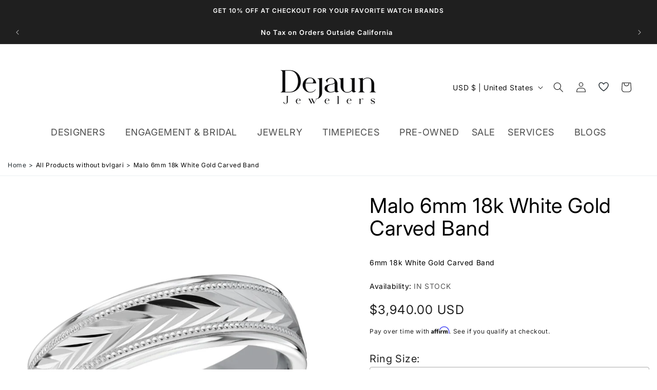

--- FILE ---
content_type: text/html; charset=utf-8
request_url: https://dejaun.com/products/malo-6mm-18k-white-gold-carved-band-m3-999-6w-00_18k
body_size: 44770
content:
<!doctype html>
<html class="no-js" lang="en">
  <head>
    <meta charset="utf-8">
    <meta http-equiv="X-UA-Compatible" content="IE=edge">
    <meta name="viewport" content="width=device-width,initial-scale=1">
    <meta name="theme-color" content="">
    <link rel="canonical" href="https://dejaun.com/products/malo-6mm-18k-white-gold-carved-band-m3-999-6w-00_18k">
    <link
      rel="preconnect"
      href="https://cdn.shopify.com"
      crossorigin
    >
    <!-- Affirm -->
    <script>
      var _affirm_config = {
         public_api_key: "MJQ0B6BEVJDPS0YG", /* Affirm Public API Key */
         script: "https://cdn1-sandbox.affirm.com/js/v2/affirm.js",
         session_id: "sID"
       };
       (function(l,g,m,e,a,f,b){var d,c=l[m]||{},h=document.createElement(f),n=document.getElementsByTagName(f)[0],k=function(a,b,c){return function(){a[b]._.push([c,arguments])}};c[e]=k(c,e,"set");d=c[e];c[a]={};c[a]._=[];d._=[];c[a][b]=k(c,a,b);a=0;for(b="set add save post open empty reset on off trigger ready setProduct".split(" ");a<b.length;a++)d[b[a]]=k(c,e,b[a]);a=0;for(b=["get","token","url","items"];a<b.length;a++)d[b[a]]=function(){};h.async=!0;h.src=g[f];n.parentNode.insertBefore(h,n);delete g[f];d(g);l[m]=c})(window,_affirm_config,"affirm","checkout","ui","script","ready");// Use your live public API Key and https://cdn1.affirm.com/js/v2/affirm.js script to point to Affirm production environment.
    </script>
    <!-- End Affirm -->
    <script src="https://analytics.ahrefs.com/analytics.js" data-key="R431WV+UN/ALv5q+7vhhfA" async></script>
    <!-- Google tag (gtag.js) -->
    <script async src="https://www.googletagmanager.com/gtag/js?id=G-M00VTXCV3J"></script>
    <script>
      window.dataLayer = window.dataLayer || [];
      function gtag(){dataLayer.push(arguments);}
      gtag('js', new Date());

      gtag('config', 'G-M00VTXCV3J');
    </script>

    <!-- Google Tag Manager -->
    <script>
      (function(w,d,s,l,i){w[l]=w[l]||[];w[l].push({'gtm.start':
      new Date().getTime(),event:'gtm.js'});var f=d.getElementsByTagName(s)[0],
      j=d.createElement(s),dl=l!='dataLayer'?'&l='+l:'';j.async=true;j.src=
      'https://www.googletagmanager.com/gtm.js?id='+i+dl;f.parentNode.insertBefore(j,f);
      })(window,document,'script','dataLayer','GTM-ML4F98');
    </script>
    <!-- End Google Tag Manager -->
    <!-- start clarity code -->
<script type="text/javascript">
    (function(c,l,a,r,i,t,y){
        c[a]=c[a]||function(){(c[a].q=c[a].q||[]).push(arguments)};
        t=l.createElement(r);t.async=1;t.src="https://www.clarity.ms/tag/"+i;
        y=l.getElementsByTagName(r)[0];y.parentNode.insertBefore(t,y);
    })(window, document, "clarity", "script", "t0d0hxo4da");
</script>
<!-- End clarity code -->
    <!-- JSA Added Google Tags -->
    <!-- Google Tag Manager -->
    <script>
      (function(w,d,s,l,i){w[l]=w[l]||[];w[l].push({'gtm.start':
      new Date().getTime(),event:'gtm.js'});var f=d.getElementsByTagName(s)[0],
      j=d.createElement(s),dl=l!='dataLayer'?'&l='+l:'';j.async=true;j.src=
      'https://www.googletagmanager.com/gtm.js?id='+i+dl;f.parentNode.insertBefore(j,f);
      })(window,document,'script','dataLayer','GTM-KM5PGZ2Z');
    </script>
    <!-- End Google Tag Manager -->
    <!-- JSA End Google Tags --><link
        rel="icon"
        type="image/png"
        href="//dejaun.com/cdn/shop/files/dejaun_favicon_copy.png?crop=center&height=32&v=1712602165&width=32"
      ><link
        rel="preconnect"
        href="https://fonts.shopifycdn.com"
        crossorigin
      ><title>
      Malo 6mm 18k White Gold Carved Band

        &ndash; Dejaun Jewelers</title>

    
      <meta name="description" content="6mm 18k White Gold Carved Band">
    

    

<meta property="og:site_name" content="Dejaun Jewelers">
<meta property="og:url" content="https://dejaun.com/products/malo-6mm-18k-white-gold-carved-band-m3-999-6w-00_18k">
<meta property="og:title" content="Malo 6mm 18k White Gold Carved Band">
<meta property="og:type" content="product">
<meta property="og:description" content="6mm 18k White Gold Carved Band"><meta property="og:image" content="http://dejaun.com/cdn/shop/products/M3-999-6W-00.jpg?v=1696446427">
  <meta property="og:image:secure_url" content="https://dejaun.com/cdn/shop/products/M3-999-6W-00.jpg?v=1696446427">
  <meta property="og:image:width" content="800">
  <meta property="og:image:height" content="800"><meta property="og:price:amount" content="3,940.00">
  <meta property="og:price:currency" content="USD"><meta name="twitter:card" content="summary_large_image">
<meta name="twitter:title" content="Malo 6mm 18k White Gold Carved Band">
<meta name="twitter:description" content="6mm 18k White Gold Carved Band">


    <script src="//dejaun.com/cdn/shop/t/3/assets/constants.js?v=58251544750838685771684307904" defer="defer"></script>
    <script src="//dejaun.com/cdn/shop/t/3/assets/pubsub.js?v=158357773527763999511684307905" defer="defer"></script>
    <script src="//dejaun.com/cdn/shop/t/3/assets/global.js?v=132836386113133369541684307905" defer="defer"></script>
    <script src="//dejaun.com/cdn/shop/t/3/assets/custom.js?v=89969037950679736081691481425" defer="defer"></script><script>window.performance && window.performance.mark && window.performance.mark('shopify.content_for_header.start');</script><meta name="facebook-domain-verification" content="7ruqiuy7unjgp4utb1zvgix6f7fslp">
<meta name="google-site-verification" content="DQesmXShMblsIWn7K59FSf7Rv_4th-Wsl98ElJPXCUw">
<meta id="shopify-digital-wallet" name="shopify-digital-wallet" content="/75991023927/digital_wallets/dialog">
<meta name="shopify-checkout-api-token" content="140a5101b9520756bab03848cfe26034">
<link rel="alternate" type="application/json+oembed" href="https://dejaun.com/products/malo-6mm-18k-white-gold-carved-band-m3-999-6w-00_18k.oembed">
<script async="async" src="/checkouts/internal/preloads.js?locale=en-US"></script>
<link rel="preconnect" href="https://shop.app" crossorigin="anonymous">
<script async="async" src="https://shop.app/checkouts/internal/preloads.js?locale=en-US&shop_id=75991023927" crossorigin="anonymous"></script>
<script id="apple-pay-shop-capabilities" type="application/json">{"shopId":75991023927,"countryCode":"US","currencyCode":"USD","merchantCapabilities":["supports3DS"],"merchantId":"gid:\/\/shopify\/Shop\/75991023927","merchantName":"Dejaun Jewelers","requiredBillingContactFields":["postalAddress","email"],"requiredShippingContactFields":["postalAddress","email"],"shippingType":"shipping","supportedNetworks":["visa","masterCard","amex","discover","elo","jcb"],"total":{"type":"pending","label":"Dejaun Jewelers","amount":"1.00"},"shopifyPaymentsEnabled":true,"supportsSubscriptions":true}</script>
<script id="shopify-features" type="application/json">{"accessToken":"140a5101b9520756bab03848cfe26034","betas":["rich-media-storefront-analytics"],"domain":"dejaun.com","predictiveSearch":true,"shopId":75991023927,"locale":"en"}</script>
<script>var Shopify = Shopify || {};
Shopify.shop = "dejaun-jewelers-store.myshopify.com";
Shopify.locale = "en";
Shopify.currency = {"active":"USD","rate":"1.0"};
Shopify.country = "US";
Shopify.theme = {"name":"Dejaunjewelers","id":150430056759,"schema_name":"Dawn","schema_version":"9.0.0","theme_store_id":null,"role":"main"};
Shopify.theme.handle = "null";
Shopify.theme.style = {"id":null,"handle":null};
Shopify.cdnHost = "dejaun.com/cdn";
Shopify.routes = Shopify.routes || {};
Shopify.routes.root = "/";</script>
<script type="module">!function(o){(o.Shopify=o.Shopify||{}).modules=!0}(window);</script>
<script>!function(o){function n(){var o=[];function n(){o.push(Array.prototype.slice.apply(arguments))}return n.q=o,n}var t=o.Shopify=o.Shopify||{};t.loadFeatures=n(),t.autoloadFeatures=n()}(window);</script>
<script>
  window.ShopifyPay = window.ShopifyPay || {};
  window.ShopifyPay.apiHost = "shop.app\/pay";
  window.ShopifyPay.redirectState = null;
</script>
<script id="shop-js-analytics" type="application/json">{"pageType":"product"}</script>
<script defer="defer" async type="module" src="//dejaun.com/cdn/shopifycloud/shop-js/modules/v2/client.init-shop-cart-sync_IZsNAliE.en.esm.js"></script>
<script defer="defer" async type="module" src="//dejaun.com/cdn/shopifycloud/shop-js/modules/v2/chunk.common_0OUaOowp.esm.js"></script>
<script type="module">
  await import("//dejaun.com/cdn/shopifycloud/shop-js/modules/v2/client.init-shop-cart-sync_IZsNAliE.en.esm.js");
await import("//dejaun.com/cdn/shopifycloud/shop-js/modules/v2/chunk.common_0OUaOowp.esm.js");

  window.Shopify.SignInWithShop?.initShopCartSync?.({"fedCMEnabled":true,"windoidEnabled":true});

</script>
<script defer="defer" async type="module" src="//dejaun.com/cdn/shopifycloud/shop-js/modules/v2/client.payment-terms_CNlwjfZz.en.esm.js"></script>
<script defer="defer" async type="module" src="//dejaun.com/cdn/shopifycloud/shop-js/modules/v2/chunk.common_0OUaOowp.esm.js"></script>
<script defer="defer" async type="module" src="//dejaun.com/cdn/shopifycloud/shop-js/modules/v2/chunk.modal_CGo_dVj3.esm.js"></script>
<script type="module">
  await import("//dejaun.com/cdn/shopifycloud/shop-js/modules/v2/client.payment-terms_CNlwjfZz.en.esm.js");
await import("//dejaun.com/cdn/shopifycloud/shop-js/modules/v2/chunk.common_0OUaOowp.esm.js");
await import("//dejaun.com/cdn/shopifycloud/shop-js/modules/v2/chunk.modal_CGo_dVj3.esm.js");

  
</script>
<script>
  window.Shopify = window.Shopify || {};
  if (!window.Shopify.featureAssets) window.Shopify.featureAssets = {};
  window.Shopify.featureAssets['shop-js'] = {"shop-cart-sync":["modules/v2/client.shop-cart-sync_DLOhI_0X.en.esm.js","modules/v2/chunk.common_0OUaOowp.esm.js"],"init-fed-cm":["modules/v2/client.init-fed-cm_C6YtU0w6.en.esm.js","modules/v2/chunk.common_0OUaOowp.esm.js"],"shop-button":["modules/v2/client.shop-button_BCMx7GTG.en.esm.js","modules/v2/chunk.common_0OUaOowp.esm.js"],"shop-cash-offers":["modules/v2/client.shop-cash-offers_BT26qb5j.en.esm.js","modules/v2/chunk.common_0OUaOowp.esm.js","modules/v2/chunk.modal_CGo_dVj3.esm.js"],"init-windoid":["modules/v2/client.init-windoid_B9PkRMql.en.esm.js","modules/v2/chunk.common_0OUaOowp.esm.js"],"init-shop-email-lookup-coordinator":["modules/v2/client.init-shop-email-lookup-coordinator_DZkqjsbU.en.esm.js","modules/v2/chunk.common_0OUaOowp.esm.js"],"shop-toast-manager":["modules/v2/client.shop-toast-manager_Di2EnuM7.en.esm.js","modules/v2/chunk.common_0OUaOowp.esm.js"],"shop-login-button":["modules/v2/client.shop-login-button_BtqW_SIO.en.esm.js","modules/v2/chunk.common_0OUaOowp.esm.js","modules/v2/chunk.modal_CGo_dVj3.esm.js"],"avatar":["modules/v2/client.avatar_BTnouDA3.en.esm.js"],"pay-button":["modules/v2/client.pay-button_CWa-C9R1.en.esm.js","modules/v2/chunk.common_0OUaOowp.esm.js"],"init-shop-cart-sync":["modules/v2/client.init-shop-cart-sync_IZsNAliE.en.esm.js","modules/v2/chunk.common_0OUaOowp.esm.js"],"init-customer-accounts":["modules/v2/client.init-customer-accounts_DenGwJTU.en.esm.js","modules/v2/client.shop-login-button_BtqW_SIO.en.esm.js","modules/v2/chunk.common_0OUaOowp.esm.js","modules/v2/chunk.modal_CGo_dVj3.esm.js"],"init-shop-for-new-customer-accounts":["modules/v2/client.init-shop-for-new-customer-accounts_JdHXxpS9.en.esm.js","modules/v2/client.shop-login-button_BtqW_SIO.en.esm.js","modules/v2/chunk.common_0OUaOowp.esm.js","modules/v2/chunk.modal_CGo_dVj3.esm.js"],"init-customer-accounts-sign-up":["modules/v2/client.init-customer-accounts-sign-up_D6__K_p8.en.esm.js","modules/v2/client.shop-login-button_BtqW_SIO.en.esm.js","modules/v2/chunk.common_0OUaOowp.esm.js","modules/v2/chunk.modal_CGo_dVj3.esm.js"],"checkout-modal":["modules/v2/client.checkout-modal_C_ZQDY6s.en.esm.js","modules/v2/chunk.common_0OUaOowp.esm.js","modules/v2/chunk.modal_CGo_dVj3.esm.js"],"shop-follow-button":["modules/v2/client.shop-follow-button_XetIsj8l.en.esm.js","modules/v2/chunk.common_0OUaOowp.esm.js","modules/v2/chunk.modal_CGo_dVj3.esm.js"],"lead-capture":["modules/v2/client.lead-capture_DvA72MRN.en.esm.js","modules/v2/chunk.common_0OUaOowp.esm.js","modules/v2/chunk.modal_CGo_dVj3.esm.js"],"shop-login":["modules/v2/client.shop-login_ClXNxyh6.en.esm.js","modules/v2/chunk.common_0OUaOowp.esm.js","modules/v2/chunk.modal_CGo_dVj3.esm.js"],"payment-terms":["modules/v2/client.payment-terms_CNlwjfZz.en.esm.js","modules/v2/chunk.common_0OUaOowp.esm.js","modules/v2/chunk.modal_CGo_dVj3.esm.js"]};
</script>
<script>(function() {
  var isLoaded = false;
  function asyncLoad() {
    if (isLoaded) return;
    isLoaded = true;
    var urls = ["https:\/\/dropahint.love\/js\/script.js?shop=dejaun-jewelers-store.myshopify.com","https:\/\/cdn.shopify.com\/s\/files\/1\/0759\/9102\/3927\/t\/3\/assets\/affirmShopify.js?v=1703004075\u0026shop=dejaun-jewelers-store.myshopify.com","https:\/\/googlereview.gropulse.com\/get_widget?shop=dejaun-jewelers-store.myshopify.com"];
    for (var i = 0; i < urls.length; i++) {
      var s = document.createElement('script');
      s.type = 'text/javascript';
      s.async = true;
      s.src = urls[i];
      var x = document.getElementsByTagName('script')[0];
      x.parentNode.insertBefore(s, x);
    }
  };
  if(window.attachEvent) {
    window.attachEvent('onload', asyncLoad);
  } else {
    window.addEventListener('load', asyncLoad, false);
  }
})();</script>
<script id="__st">var __st={"a":75991023927,"offset":-25200,"reqid":"fbee29c5-49eb-4f0f-8abe-e5207e3c81ba-1768470048","pageurl":"dejaun.com\/products\/malo-6mm-18k-white-gold-carved-band-m3-999-6w-00_18k","u":"6b836aa33ca2","p":"product","rtyp":"product","rid":8447080268087};</script>
<script>window.ShopifyPaypalV4VisibilityTracking = true;</script>
<script id="captcha-bootstrap">!function(){'use strict';const t='contact',e='account',n='new_comment',o=[[t,t],['blogs',n],['comments',n],[t,'customer']],c=[[e,'customer_login'],[e,'guest_login'],[e,'recover_customer_password'],[e,'create_customer']],r=t=>t.map((([t,e])=>`form[action*='/${t}']:not([data-nocaptcha='true']) input[name='form_type'][value='${e}']`)).join(','),a=t=>()=>t?[...document.querySelectorAll(t)].map((t=>t.form)):[];function s(){const t=[...o],e=r(t);return a(e)}const i='password',u='form_key',d=['recaptcha-v3-token','g-recaptcha-response','h-captcha-response',i],f=()=>{try{return window.sessionStorage}catch{return}},m='__shopify_v',_=t=>t.elements[u];function p(t,e,n=!1){try{const o=window.sessionStorage,c=JSON.parse(o.getItem(e)),{data:r}=function(t){const{data:e,action:n}=t;return t[m]||n?{data:e,action:n}:{data:t,action:n}}(c);for(const[e,n]of Object.entries(r))t.elements[e]&&(t.elements[e].value=n);n&&o.removeItem(e)}catch(o){console.error('form repopulation failed',{error:o})}}const l='form_type',E='cptcha';function T(t){t.dataset[E]=!0}const w=window,h=w.document,L='Shopify',v='ce_forms',y='captcha';let A=!1;((t,e)=>{const n=(g='f06e6c50-85a8-45c8-87d0-21a2b65856fe',I='https://cdn.shopify.com/shopifycloud/storefront-forms-hcaptcha/ce_storefront_forms_captcha_hcaptcha.v1.5.2.iife.js',D={infoText:'Protected by hCaptcha',privacyText:'Privacy',termsText:'Terms'},(t,e,n)=>{const o=w[L][v],c=o.bindForm;if(c)return c(t,g,e,D).then(n);var r;o.q.push([[t,g,e,D],n]),r=I,A||(h.body.append(Object.assign(h.createElement('script'),{id:'captcha-provider',async:!0,src:r})),A=!0)});var g,I,D;w[L]=w[L]||{},w[L][v]=w[L][v]||{},w[L][v].q=[],w[L][y]=w[L][y]||{},w[L][y].protect=function(t,e){n(t,void 0,e),T(t)},Object.freeze(w[L][y]),function(t,e,n,w,h,L){const[v,y,A,g]=function(t,e,n){const i=e?o:[],u=t?c:[],d=[...i,...u],f=r(d),m=r(i),_=r(d.filter((([t,e])=>n.includes(e))));return[a(f),a(m),a(_),s()]}(w,h,L),I=t=>{const e=t.target;return e instanceof HTMLFormElement?e:e&&e.form},D=t=>v().includes(t);t.addEventListener('submit',(t=>{const e=I(t);if(!e)return;const n=D(e)&&!e.dataset.hcaptchaBound&&!e.dataset.recaptchaBound,o=_(e),c=g().includes(e)&&(!o||!o.value);(n||c)&&t.preventDefault(),c&&!n&&(function(t){try{if(!f())return;!function(t){const e=f();if(!e)return;const n=_(t);if(!n)return;const o=n.value;o&&e.removeItem(o)}(t);const e=Array.from(Array(32),(()=>Math.random().toString(36)[2])).join('');!function(t,e){_(t)||t.append(Object.assign(document.createElement('input'),{type:'hidden',name:u})),t.elements[u].value=e}(t,e),function(t,e){const n=f();if(!n)return;const o=[...t.querySelectorAll(`input[type='${i}']`)].map((({name:t})=>t)),c=[...d,...o],r={};for(const[a,s]of new FormData(t).entries())c.includes(a)||(r[a]=s);n.setItem(e,JSON.stringify({[m]:1,action:t.action,data:r}))}(t,e)}catch(e){console.error('failed to persist form',e)}}(e),e.submit())}));const S=(t,e)=>{t&&!t.dataset[E]&&(n(t,e.some((e=>e===t))),T(t))};for(const o of['focusin','change'])t.addEventListener(o,(t=>{const e=I(t);D(e)&&S(e,y())}));const B=e.get('form_key'),M=e.get(l),P=B&&M;t.addEventListener('DOMContentLoaded',(()=>{const t=y();if(P)for(const e of t)e.elements[l].value===M&&p(e,B);[...new Set([...A(),...v().filter((t=>'true'===t.dataset.shopifyCaptcha))])].forEach((e=>S(e,t)))}))}(h,new URLSearchParams(w.location.search),n,t,e,['guest_login'])})(!0,!0)}();</script>
<script integrity="sha256-4kQ18oKyAcykRKYeNunJcIwy7WH5gtpwJnB7kiuLZ1E=" data-source-attribution="shopify.loadfeatures" defer="defer" src="//dejaun.com/cdn/shopifycloud/storefront/assets/storefront/load_feature-a0a9edcb.js" crossorigin="anonymous"></script>
<script crossorigin="anonymous" defer="defer" src="//dejaun.com/cdn/shopifycloud/storefront/assets/shopify_pay/storefront-65b4c6d7.js?v=20250812"></script>
<script data-source-attribution="shopify.dynamic_checkout.dynamic.init">var Shopify=Shopify||{};Shopify.PaymentButton=Shopify.PaymentButton||{isStorefrontPortableWallets:!0,init:function(){window.Shopify.PaymentButton.init=function(){};var t=document.createElement("script");t.src="https://dejaun.com/cdn/shopifycloud/portable-wallets/latest/portable-wallets.en.js",t.type="module",document.head.appendChild(t)}};
</script>
<script data-source-attribution="shopify.dynamic_checkout.buyer_consent">
  function portableWalletsHideBuyerConsent(e){var t=document.getElementById("shopify-buyer-consent"),n=document.getElementById("shopify-subscription-policy-button");t&&n&&(t.classList.add("hidden"),t.setAttribute("aria-hidden","true"),n.removeEventListener("click",e))}function portableWalletsShowBuyerConsent(e){var t=document.getElementById("shopify-buyer-consent"),n=document.getElementById("shopify-subscription-policy-button");t&&n&&(t.classList.remove("hidden"),t.removeAttribute("aria-hidden"),n.addEventListener("click",e))}window.Shopify?.PaymentButton&&(window.Shopify.PaymentButton.hideBuyerConsent=portableWalletsHideBuyerConsent,window.Shopify.PaymentButton.showBuyerConsent=portableWalletsShowBuyerConsent);
</script>
<script data-source-attribution="shopify.dynamic_checkout.cart.bootstrap">document.addEventListener("DOMContentLoaded",(function(){function t(){return document.querySelector("shopify-accelerated-checkout-cart, shopify-accelerated-checkout")}if(t())Shopify.PaymentButton.init();else{new MutationObserver((function(e,n){t()&&(Shopify.PaymentButton.init(),n.disconnect())})).observe(document.body,{childList:!0,subtree:!0})}}));
</script>
<link id="shopify-accelerated-checkout-styles" rel="stylesheet" media="screen" href="https://dejaun.com/cdn/shopifycloud/portable-wallets/latest/accelerated-checkout-backwards-compat.css" crossorigin="anonymous">
<style id="shopify-accelerated-checkout-cart">
        #shopify-buyer-consent {
  margin-top: 1em;
  display: inline-block;
  width: 100%;
}

#shopify-buyer-consent.hidden {
  display: none;
}

#shopify-subscription-policy-button {
  background: none;
  border: none;
  padding: 0;
  text-decoration: underline;
  font-size: inherit;
  cursor: pointer;
}

#shopify-subscription-policy-button::before {
  box-shadow: none;
}

      </style>
<script id="sections-script" data-sections="main-product,related-products-slider,header,footer" defer="defer" src="//dejaun.com/cdn/shop/t/3/compiled_assets/scripts.js?20141"></script>
<script>window.performance && window.performance.mark && window.performance.mark('shopify.content_for_header.end');</script>


    <style data-shopify>
      @font-face {
  font-family: Inter;
  font-weight: 400;
  font-style: normal;
  font-display: swap;
  src: url("//dejaun.com/cdn/fonts/inter/inter_n4.b2a3f24c19b4de56e8871f609e73ca7f6d2e2bb9.woff2") format("woff2"),
       url("//dejaun.com/cdn/fonts/inter/inter_n4.af8052d517e0c9ffac7b814872cecc27ae1fa132.woff") format("woff");
}

      @font-face {
  font-family: Inter;
  font-weight: 700;
  font-style: normal;
  font-display: swap;
  src: url("//dejaun.com/cdn/fonts/inter/inter_n7.02711e6b374660cfc7915d1afc1c204e633421e4.woff2") format("woff2"),
       url("//dejaun.com/cdn/fonts/inter/inter_n7.6dab87426f6b8813070abd79972ceaf2f8d3b012.woff") format("woff");
}

      @font-face {
  font-family: Inter;
  font-weight: 400;
  font-style: italic;
  font-display: swap;
  src: url("//dejaun.com/cdn/fonts/inter/inter_i4.feae1981dda792ab80d117249d9c7e0f1017e5b3.woff2") format("woff2"),
       url("//dejaun.com/cdn/fonts/inter/inter_i4.62773b7113d5e5f02c71486623cf828884c85c6e.woff") format("woff");
}

      @font-face {
  font-family: Inter;
  font-weight: 700;
  font-style: italic;
  font-display: swap;
  src: url("//dejaun.com/cdn/fonts/inter/inter_i7.b377bcd4cc0f160622a22d638ae7e2cd9b86ea4c.woff2") format("woff2"),
       url("//dejaun.com/cdn/fonts/inter/inter_i7.7c69a6a34e3bb44fcf6f975857e13b9a9b25beb4.woff") format("woff");
}

      @font-face {
  font-family: Inter;
  font-weight: 600;
  font-style: normal;
  font-display: swap;
  src: url("//dejaun.com/cdn/fonts/inter/inter_n6.771af0474a71b3797eb38f3487d6fb79d43b6877.woff2") format("woff2"),
       url("//dejaun.com/cdn/fonts/inter/inter_n6.88c903d8f9e157d48b73b7777d0642925bcecde7.woff") format("woff");
}


      :root {
        --font-body-family: Inter, sans-serif;
        --font-body-style: normal;
        --font-body-weight: 400;
        --font-body-weight-bold: 700;

        --font-heading-family: Inter, sans-serif;
        --font-heading-style: normal;
        --font-heading-weight: 600;

        --font-body-scale: 1.0;
        --font-heading-scale: 1.0;

        --color-base-text: 18, 18, 18;
        --color-shadow: 18, 18, 18;
        --color-base-background-1: 255, 255, 255;
        --color-base-background-2: 243, 243, 243;
        --color-base-solid-button-labels: 255, 255, 255;
        --color-base-outline-button-labels: 18, 18, 18;
        --color-base-accent-1: 31, 31, 31;
        --color-base-accent-2: 51, 79, 180;
        --payment-terms-background-color: #ffffff;

        --gradient-base-background-1: #ffffff;
        --gradient-base-background-2: #f3f3f3;
        --gradient-base-accent-1: #1f1f1f;
        --gradient-base-accent-2: #334fb4;

        --media-padding: px;
        --media-border-opacity: 0.05;
        --media-border-width: 1px;
        --media-radius: 0px;
        --media-shadow-opacity: 0.0;
        --media-shadow-horizontal-offset: 0px;
        --media-shadow-vertical-offset: 4px;
        --media-shadow-blur-radius: 5px;
        --media-shadow-visible: 0;

        --page-width: 160rem;
        --page-width-margin: 0rem;

        --product-card-image-padding: 0.0rem;
        --product-card-corner-radius: 0.0rem;
        --product-card-text-alignment: left;
        --product-card-border-width: 0.0rem;
        --product-card-border-opacity: 0.1;
        --product-card-shadow-opacity: 0.0;
        --product-card-shadow-visible: 0;
        --product-card-shadow-horizontal-offset: 0.0rem;
        --product-card-shadow-vertical-offset: 0.4rem;
        --product-card-shadow-blur-radius: 0.5rem;

        --collection-card-image-padding: 0.0rem;
        --collection-card-corner-radius: 0.0rem;
        --collection-card-text-alignment: left;
        --collection-card-border-width: 0.0rem;
        --collection-card-border-opacity: 0.1;
        --collection-card-shadow-opacity: 0.0;
        --collection-card-shadow-visible: 0;
        --collection-card-shadow-horizontal-offset: 0.0rem;
        --collection-card-shadow-vertical-offset: 0.4rem;
        --collection-card-shadow-blur-radius: 0.5rem;

        --blog-card-image-padding: 0.0rem;
        --blog-card-corner-radius: 0.0rem;
        --blog-card-text-alignment: left;
        --blog-card-border-width: 0.0rem;
        --blog-card-border-opacity: 0.1;
        --blog-card-shadow-opacity: 0.0;
        --blog-card-shadow-visible: 0;
        --blog-card-shadow-horizontal-offset: 0.0rem;
        --blog-card-shadow-vertical-offset: 0.4rem;
        --blog-card-shadow-blur-radius: 0.5rem;

        --badge-corner-radius: 4.0rem;

        --popup-border-width: 1px;
        --popup-border-opacity: 0.1;
        --popup-corner-radius: 0px;
        --popup-shadow-opacity: 0.0;
        --popup-shadow-horizontal-offset: 0px;
        --popup-shadow-vertical-offset: 4px;
        --popup-shadow-blur-radius: 5px;

        --drawer-border-width: 1px;
        --drawer-border-opacity: 0.1;
        --drawer-shadow-opacity: 0.0;
        --drawer-shadow-horizontal-offset: 0px;
        --drawer-shadow-vertical-offset: 4px;
        --drawer-shadow-blur-radius: 5px;

        --spacing-sections-desktop: 0px;
        --spacing-sections-mobile: 0px;

        --grid-desktop-vertical-spacing: 8px;
        --grid-desktop-horizontal-spacing: 8px;
        --grid-mobile-vertical-spacing: 4px;
        --grid-mobile-horizontal-spacing: 4px;

        --text-boxes-border-opacity: 0.1;
        --text-boxes-border-width: 0px;
        --text-boxes-radius: 0px;
        --text-boxes-shadow-opacity: 0.0;
        --text-boxes-shadow-visible: 0;
        --text-boxes-shadow-horizontal-offset: 0px;
        --text-boxes-shadow-vertical-offset: 4px;
        --text-boxes-shadow-blur-radius: 5px;

        --buttons-radius: 4px;
        --buttons-radius-outset: 5px;
        --buttons-border-width: 1px;
        --buttons-border-opacity: 1.0;
        --buttons-shadow-opacity: 0.0;
        --buttons-shadow-visible: 0;
        --buttons-shadow-horizontal-offset: 0px;
        --buttons-shadow-vertical-offset: 4px;
        --buttons-shadow-blur-radius: 5px;
        --buttons-border-offset: 0.3px;

        --inputs-radius: 4px;
        --inputs-border-width: 1px;
        --inputs-border-opacity: 0.55;
        --inputs-shadow-opacity: 0.0;
        --inputs-shadow-horizontal-offset: 0px;
        --inputs-margin-offset: 0px;
        --inputs-shadow-vertical-offset: -6px;
        --inputs-shadow-blur-radius: 5px;
        --inputs-radius-outset: 5px;

        --variant-pills-radius: 40px;
        --variant-pills-border-width: 1px;
        --variant-pills-border-opacity: 0.55;
        --variant-pills-shadow-opacity: 0.0;
        --variant-pills-shadow-horizontal-offset: 0px;
        --variant-pills-shadow-vertical-offset: 4px;
        --variant-pills-shadow-blur-radius: 5px;
      }

      *,
      *::before,
      *::after {
        box-sizing: inherit;
      }

      html {
        box-sizing: border-box;
        font-size: calc(var(--font-body-scale) * 62.5%);
        height: 100%;
      }

      body {
        display: grid;
        grid-template-rows: auto auto 1fr auto;
        grid-template-columns: 100%;
        min-height: 100%;
        margin: 0;
        font-size: 1.5rem;
        letter-spacing: 0.06rem;
        line-height: calc(1 + 0.8 / var(--font-body-scale));
        font-family: var(--font-body-family);
        font-style: var(--font-body-style);
        font-weight: var(--font-body-weight);
      }

      @media screen and (min-width: 750px) {
        body {
          font-size: 1.6rem;
        }
      }
    </style>

    <link href="//dejaun.com/cdn/shop/t/3/assets/base.css?v=4218285307841058241733840549" rel="stylesheet" type="text/css" media="all" />
    <link href="//dejaun.com/cdn/shop/t/3/assets/custom.css?v=169275574232818765471750877517" rel="stylesheet" type="text/css" media="all" />
<link
        rel="preload"
        as="font"
        href="//dejaun.com/cdn/fonts/inter/inter_n4.b2a3f24c19b4de56e8871f609e73ca7f6d2e2bb9.woff2"
        type="font/woff2"
        crossorigin
      ><link
        rel="preload"
        as="font"
        href="//dejaun.com/cdn/fonts/inter/inter_n6.771af0474a71b3797eb38f3487d6fb79d43b6877.woff2"
        type="font/woff2"
        crossorigin
      ><link rel="preconnect" href="https://fonts.googleapis.com">
    <link rel="preconnect" href="https://fonts.gstatic.com" crossorigin>
    <link
      href="https://fonts.googleapis.com/css2?family=Lora&family=Merriweather:wght@300&display=swap"
      rel="stylesheet"
    ><link
        rel="stylesheet"
        href="//dejaun.com/cdn/shop/t/3/assets/component-predictive-search.css?v=118923337488134913561684307904"
        media="print"
        onload="this.media='all'"
      ><script>
      document.documentElement.className = document.documentElement.className.replace('no-js', 'js');
      if (Shopify.designMode) {
        document.documentElement.classList.add('shopify-design-mode');
      }
    </script>
    <script src="//dejaun.com/cdn/shop/t/3/assets/wishlist.js?v=171759007159989549901686642045" defer="defer"></script>




    <script type="application/ld+json">
{
  "@context": "https://schema.org",
  "@type": "JewelryStore",
  "name": "Dejaun Jewelers",
  "image": "https://dejaun.com/cdn/shop/files/DJ_LOGO_BLACK_1_1.png?v=1700526085&width=315",
  "@id": "https://dejaun.com/cdn/shop/files/DJ_LOGO_BLACK_1_1.png?v=1700526085&width=315",
  "url": "https://dejaun.com/",
  "telephone": "(818) 888-8292",
  "priceRange": "$$",
  "address": {
    "@type": "PostalAddress",
    "streetAddress": "6320 Topanga Canyon Blvd Space 1650",
    "addressLocality": "Woodland Hills",
    "addressRegion": "CA",
    "postalCode": "91367",
    "addressCountry": "US"
  },
  "geo": {
    "@type": "GeoCoordinates",
    "latitude": 34.185789,
    "longitude": -118.6050777
  },
  "openingHoursSpecification": [{
    "@type": "OpeningHoursSpecification",
    "dayOfWeek": [
      "Monday",
      "Sunday"
    ],
    "opens": "11:00",
    "closes": "05:00"
  },{
    "@type": "OpeningHoursSpecification",
    "dayOfWeek": [
      "Tuesday",
      "Wednesday",
      "Thursday",
      "Friday",
      "Saturday"
    ],
    "opens": "11:00",
    "closes": "05:45"
  }],
  "sameAs": [
    "https://www.facebook.com/profile.php?id=100047778859808",
    "https://www.instagram.com/dejaun.jewelers/"
  ] 
}
</script>

  <link href="https://cdn.shopify.com/extensions/019bbb0b-29ec-790c-b453-d299194e9ee7/shopify-template-node-10/assets/four-column-style-two.css" rel="stylesheet" type="text/css" media="all">
<script src="https://cdn.shopify.com/extensions/cfc76123-b24f-4e9a-a1dc-585518796af7/forms-2294/assets/shopify-forms-loader.js" type="text/javascript" defer="defer"></script>
<link href="https://monorail-edge.shopifysvc.com" rel="dns-prefetch">
<script>(function(){if ("sendBeacon" in navigator && "performance" in window) {try {var session_token_from_headers = performance.getEntriesByType('navigation')[0].serverTiming.find(x => x.name == '_s').description;} catch {var session_token_from_headers = undefined;}var session_cookie_matches = document.cookie.match(/_shopify_s=([^;]*)/);var session_token_from_cookie = session_cookie_matches && session_cookie_matches.length === 2 ? session_cookie_matches[1] : "";var session_token = session_token_from_headers || session_token_from_cookie || "";function handle_abandonment_event(e) {var entries = performance.getEntries().filter(function(entry) {return /monorail-edge.shopifysvc.com/.test(entry.name);});if (!window.abandonment_tracked && entries.length === 0) {window.abandonment_tracked = true;var currentMs = Date.now();var navigation_start = performance.timing.navigationStart;var payload = {shop_id: 75991023927,url: window.location.href,navigation_start,duration: currentMs - navigation_start,session_token,page_type: "product"};window.navigator.sendBeacon("https://monorail-edge.shopifysvc.com/v1/produce", JSON.stringify({schema_id: "online_store_buyer_site_abandonment/1.1",payload: payload,metadata: {event_created_at_ms: currentMs,event_sent_at_ms: currentMs}}));}}window.addEventListener('pagehide', handle_abandonment_event);}}());</script>
<script id="web-pixels-manager-setup">(function e(e,d,r,n,o){if(void 0===o&&(o={}),!Boolean(null===(a=null===(i=window.Shopify)||void 0===i?void 0:i.analytics)||void 0===a?void 0:a.replayQueue)){var i,a;window.Shopify=window.Shopify||{};var t=window.Shopify;t.analytics=t.analytics||{};var s=t.analytics;s.replayQueue=[],s.publish=function(e,d,r){return s.replayQueue.push([e,d,r]),!0};try{self.performance.mark("wpm:start")}catch(e){}var l=function(){var e={modern:/Edge?\/(1{2}[4-9]|1[2-9]\d|[2-9]\d{2}|\d{4,})\.\d+(\.\d+|)|Firefox\/(1{2}[4-9]|1[2-9]\d|[2-9]\d{2}|\d{4,})\.\d+(\.\d+|)|Chrom(ium|e)\/(9{2}|\d{3,})\.\d+(\.\d+|)|(Maci|X1{2}).+ Version\/(15\.\d+|(1[6-9]|[2-9]\d|\d{3,})\.\d+)([,.]\d+|)( \(\w+\)|)( Mobile\/\w+|) Safari\/|Chrome.+OPR\/(9{2}|\d{3,})\.\d+\.\d+|(CPU[ +]OS|iPhone[ +]OS|CPU[ +]iPhone|CPU IPhone OS|CPU iPad OS)[ +]+(15[._]\d+|(1[6-9]|[2-9]\d|\d{3,})[._]\d+)([._]\d+|)|Android:?[ /-](13[3-9]|1[4-9]\d|[2-9]\d{2}|\d{4,})(\.\d+|)(\.\d+|)|Android.+Firefox\/(13[5-9]|1[4-9]\d|[2-9]\d{2}|\d{4,})\.\d+(\.\d+|)|Android.+Chrom(ium|e)\/(13[3-9]|1[4-9]\d|[2-9]\d{2}|\d{4,})\.\d+(\.\d+|)|SamsungBrowser\/([2-9]\d|\d{3,})\.\d+/,legacy:/Edge?\/(1[6-9]|[2-9]\d|\d{3,})\.\d+(\.\d+|)|Firefox\/(5[4-9]|[6-9]\d|\d{3,})\.\d+(\.\d+|)|Chrom(ium|e)\/(5[1-9]|[6-9]\d|\d{3,})\.\d+(\.\d+|)([\d.]+$|.*Safari\/(?![\d.]+ Edge\/[\d.]+$))|(Maci|X1{2}).+ Version\/(10\.\d+|(1[1-9]|[2-9]\d|\d{3,})\.\d+)([,.]\d+|)( \(\w+\)|)( Mobile\/\w+|) Safari\/|Chrome.+OPR\/(3[89]|[4-9]\d|\d{3,})\.\d+\.\d+|(CPU[ +]OS|iPhone[ +]OS|CPU[ +]iPhone|CPU IPhone OS|CPU iPad OS)[ +]+(10[._]\d+|(1[1-9]|[2-9]\d|\d{3,})[._]\d+)([._]\d+|)|Android:?[ /-](13[3-9]|1[4-9]\d|[2-9]\d{2}|\d{4,})(\.\d+|)(\.\d+|)|Mobile Safari.+OPR\/([89]\d|\d{3,})\.\d+\.\d+|Android.+Firefox\/(13[5-9]|1[4-9]\d|[2-9]\d{2}|\d{4,})\.\d+(\.\d+|)|Android.+Chrom(ium|e)\/(13[3-9]|1[4-9]\d|[2-9]\d{2}|\d{4,})\.\d+(\.\d+|)|Android.+(UC? ?Browser|UCWEB|U3)[ /]?(15\.([5-9]|\d{2,})|(1[6-9]|[2-9]\d|\d{3,})\.\d+)\.\d+|SamsungBrowser\/(5\.\d+|([6-9]|\d{2,})\.\d+)|Android.+MQ{2}Browser\/(14(\.(9|\d{2,})|)|(1[5-9]|[2-9]\d|\d{3,})(\.\d+|))(\.\d+|)|K[Aa][Ii]OS\/(3\.\d+|([4-9]|\d{2,})\.\d+)(\.\d+|)/},d=e.modern,r=e.legacy,n=navigator.userAgent;return n.match(d)?"modern":n.match(r)?"legacy":"unknown"}(),u="modern"===l?"modern":"legacy",c=(null!=n?n:{modern:"",legacy:""})[u],f=function(e){return[e.baseUrl,"/wpm","/b",e.hashVersion,"modern"===e.buildTarget?"m":"l",".js"].join("")}({baseUrl:d,hashVersion:r,buildTarget:u}),m=function(e){var d=e.version,r=e.bundleTarget,n=e.surface,o=e.pageUrl,i=e.monorailEndpoint;return{emit:function(e){var a=e.status,t=e.errorMsg,s=(new Date).getTime(),l=JSON.stringify({metadata:{event_sent_at_ms:s},events:[{schema_id:"web_pixels_manager_load/3.1",payload:{version:d,bundle_target:r,page_url:o,status:a,surface:n,error_msg:t},metadata:{event_created_at_ms:s}}]});if(!i)return console&&console.warn&&console.warn("[Web Pixels Manager] No Monorail endpoint provided, skipping logging."),!1;try{return self.navigator.sendBeacon.bind(self.navigator)(i,l)}catch(e){}var u=new XMLHttpRequest;try{return u.open("POST",i,!0),u.setRequestHeader("Content-Type","text/plain"),u.send(l),!0}catch(e){return console&&console.warn&&console.warn("[Web Pixels Manager] Got an unhandled error while logging to Monorail."),!1}}}}({version:r,bundleTarget:l,surface:e.surface,pageUrl:self.location.href,monorailEndpoint:e.monorailEndpoint});try{o.browserTarget=l,function(e){var d=e.src,r=e.async,n=void 0===r||r,o=e.onload,i=e.onerror,a=e.sri,t=e.scriptDataAttributes,s=void 0===t?{}:t,l=document.createElement("script"),u=document.querySelector("head"),c=document.querySelector("body");if(l.async=n,l.src=d,a&&(l.integrity=a,l.crossOrigin="anonymous"),s)for(var f in s)if(Object.prototype.hasOwnProperty.call(s,f))try{l.dataset[f]=s[f]}catch(e){}if(o&&l.addEventListener("load",o),i&&l.addEventListener("error",i),u)u.appendChild(l);else{if(!c)throw new Error("Did not find a head or body element to append the script");c.appendChild(l)}}({src:f,async:!0,onload:function(){if(!function(){var e,d;return Boolean(null===(d=null===(e=window.Shopify)||void 0===e?void 0:e.analytics)||void 0===d?void 0:d.initialized)}()){var d=window.webPixelsManager.init(e)||void 0;if(d){var r=window.Shopify.analytics;r.replayQueue.forEach((function(e){var r=e[0],n=e[1],o=e[2];d.publishCustomEvent(r,n,o)})),r.replayQueue=[],r.publish=d.publishCustomEvent,r.visitor=d.visitor,r.initialized=!0}}},onerror:function(){return m.emit({status:"failed",errorMsg:"".concat(f," has failed to load")})},sri:function(e){var d=/^sha384-[A-Za-z0-9+/=]+$/;return"string"==typeof e&&d.test(e)}(c)?c:"",scriptDataAttributes:o}),m.emit({status:"loading"})}catch(e){m.emit({status:"failed",errorMsg:(null==e?void 0:e.message)||"Unknown error"})}}})({shopId: 75991023927,storefrontBaseUrl: "https://dejaun.com",extensionsBaseUrl: "https://extensions.shopifycdn.com/cdn/shopifycloud/web-pixels-manager",monorailEndpoint: "https://monorail-edge.shopifysvc.com/unstable/produce_batch",surface: "storefront-renderer",enabledBetaFlags: ["2dca8a86"],webPixelsConfigList: [{"id":"1757217079","configuration":"{\"accountID\":\"dejaun-jewelers-store\"}","eventPayloadVersion":"v1","runtimeContext":"STRICT","scriptVersion":"5503eca56790d6863e31590c8c364ee3","type":"APP","apiClientId":12388204545,"privacyPurposes":["ANALYTICS","MARKETING","SALE_OF_DATA"],"dataSharingAdjustments":{"protectedCustomerApprovalScopes":["read_customer_email","read_customer_name","read_customer_personal_data","read_customer_phone"]}},{"id":"820085047","configuration":"{\"config\":\"{\\\"google_tag_ids\\\":[\\\"G-M00VTXCV3J\\\",\\\"AW-789989862\\\",\\\"GT-T9C3634\\\",\\\"G-H9DY2HVZ5K\\\",\\\"G-X3P793KT0H\\\"],\\\"target_country\\\":\\\"US\\\",\\\"gtag_events\\\":[{\\\"type\\\":\\\"search\\\",\\\"action_label\\\":[\\\"G-M00VTXCV3J\\\",\\\"AW-789989862\\\/y_HRCMuCgIsbEOaT2fgC\\\",\\\"G-H9DY2HVZ5K\\\",\\\"G-X3P793KT0H\\\"]},{\\\"type\\\":\\\"begin_checkout\\\",\\\"action_label\\\":[\\\"G-M00VTXCV3J\\\",\\\"AW-789989862\\\/HDaVCPrV_4obEOaT2fgC\\\",\\\"G-H9DY2HVZ5K\\\",\\\"G-X3P793KT0H\\\"]},{\\\"type\\\":\\\"view_item\\\",\\\"action_label\\\":[\\\"G-M00VTXCV3J\\\",\\\"AW-789989862\\\/YhalCMiCgIsbEOaT2fgC\\\",\\\"MC-3TNQSX1HZZ\\\",\\\"G-H9DY2HVZ5K\\\",\\\"G-X3P793KT0H\\\"]},{\\\"type\\\":\\\"purchase\\\",\\\"action_label\\\":[\\\"G-M00VTXCV3J\\\",\\\"AW-789989862\\\/hI-yCPfV_4obEOaT2fgC\\\",\\\"MC-3TNQSX1HZZ\\\",\\\"G-H9DY2HVZ5K\\\",\\\"G-X3P793KT0H\\\"]},{\\\"type\\\":\\\"page_view\\\",\\\"action_label\\\":[\\\"G-M00VTXCV3J\\\",\\\"AW-789989862\\\/0EIgCMWCgIsbEOaT2fgC\\\",\\\"MC-3TNQSX1HZZ\\\",\\\"G-H9DY2HVZ5K\\\",\\\"G-X3P793KT0H\\\"]},{\\\"type\\\":\\\"add_payment_info\\\",\\\"action_label\\\":[\\\"G-M00VTXCV3J\\\",\\\"AW-789989862\\\/P6dvCM6CgIsbEOaT2fgC\\\",\\\"G-H9DY2HVZ5K\\\",\\\"G-X3P793KT0H\\\"]},{\\\"type\\\":\\\"add_to_cart\\\",\\\"action_label\\\":[\\\"G-M00VTXCV3J\\\",\\\"AW-789989862\\\/ExzLCP3V_4obEOaT2fgC\\\",\\\"G-H9DY2HVZ5K\\\",\\\"G-X3P793KT0H\\\"]}],\\\"enable_monitoring_mode\\\":false}\"}","eventPayloadVersion":"v1","runtimeContext":"OPEN","scriptVersion":"b2a88bafab3e21179ed38636efcd8a93","type":"APP","apiClientId":1780363,"privacyPurposes":[],"dataSharingAdjustments":{"protectedCustomerApprovalScopes":["read_customer_address","read_customer_email","read_customer_name","read_customer_personal_data","read_customer_phone"]}},{"id":"235471159","configuration":"{\"pixel_id\":\"1247810922539598\",\"pixel_type\":\"facebook_pixel\",\"metaapp_system_user_token\":\"-\"}","eventPayloadVersion":"v1","runtimeContext":"OPEN","scriptVersion":"ca16bc87fe92b6042fbaa3acc2fbdaa6","type":"APP","apiClientId":2329312,"privacyPurposes":["ANALYTICS","MARKETING","SALE_OF_DATA"],"dataSharingAdjustments":{"protectedCustomerApprovalScopes":["read_customer_address","read_customer_email","read_customer_name","read_customer_personal_data","read_customer_phone"]}},{"id":"shopify-app-pixel","configuration":"{}","eventPayloadVersion":"v1","runtimeContext":"STRICT","scriptVersion":"0450","apiClientId":"shopify-pixel","type":"APP","privacyPurposes":["ANALYTICS","MARKETING"]},{"id":"shopify-custom-pixel","eventPayloadVersion":"v1","runtimeContext":"LAX","scriptVersion":"0450","apiClientId":"shopify-pixel","type":"CUSTOM","privacyPurposes":["ANALYTICS","MARKETING"]}],isMerchantRequest: false,initData: {"shop":{"name":"Dejaun Jewelers","paymentSettings":{"currencyCode":"USD"},"myshopifyDomain":"dejaun-jewelers-store.myshopify.com","countryCode":"US","storefrontUrl":"https:\/\/dejaun.com"},"customer":null,"cart":null,"checkout":null,"productVariants":[{"price":{"amount":3940.0,"currencyCode":"USD"},"product":{"title":"Malo 6mm 18k White Gold Carved Band","vendor":"Malo","id":"8447080268087","untranslatedTitle":"Malo 6mm 18k White Gold Carved Band","url":"\/products\/malo-6mm-18k-white-gold-carved-band-m3-999-6w-00_18k","type":"Wedding Bands\u003eCarved"},"id":"47268146053431","image":{"src":"\/\/dejaun.com\/cdn\/shop\/products\/M3-999-6W-00.jpg?v=1696446427"},"sku":"M3-999-6W-00_18k","title":"Default Title","untranslatedTitle":"Default Title"}],"purchasingCompany":null},},"https://dejaun.com/cdn","7cecd0b6w90c54c6cpe92089d5m57a67346",{"modern":"","legacy":""},{"shopId":"75991023927","storefrontBaseUrl":"https:\/\/dejaun.com","extensionBaseUrl":"https:\/\/extensions.shopifycdn.com\/cdn\/shopifycloud\/web-pixels-manager","surface":"storefront-renderer","enabledBetaFlags":"[\"2dca8a86\"]","isMerchantRequest":"false","hashVersion":"7cecd0b6w90c54c6cpe92089d5m57a67346","publish":"custom","events":"[[\"page_viewed\",{}],[\"product_viewed\",{\"productVariant\":{\"price\":{\"amount\":3940.0,\"currencyCode\":\"USD\"},\"product\":{\"title\":\"Malo 6mm 18k White Gold Carved Band\",\"vendor\":\"Malo\",\"id\":\"8447080268087\",\"untranslatedTitle\":\"Malo 6mm 18k White Gold Carved Band\",\"url\":\"\/products\/malo-6mm-18k-white-gold-carved-band-m3-999-6w-00_18k\",\"type\":\"Wedding Bands\u003eCarved\"},\"id\":\"47268146053431\",\"image\":{\"src\":\"\/\/dejaun.com\/cdn\/shop\/products\/M3-999-6W-00.jpg?v=1696446427\"},\"sku\":\"M3-999-6W-00_18k\",\"title\":\"Default Title\",\"untranslatedTitle\":\"Default Title\"}}]]"});</script><script>
  window.ShopifyAnalytics = window.ShopifyAnalytics || {};
  window.ShopifyAnalytics.meta = window.ShopifyAnalytics.meta || {};
  window.ShopifyAnalytics.meta.currency = 'USD';
  var meta = {"product":{"id":8447080268087,"gid":"gid:\/\/shopify\/Product\/8447080268087","vendor":"Malo","type":"Wedding Bands\u003eCarved","handle":"malo-6mm-18k-white-gold-carved-band-m3-999-6w-00_18k","variants":[{"id":47268146053431,"price":394000,"name":"Malo 6mm 18k White Gold Carved Band","public_title":null,"sku":"M3-999-6W-00_18k"}],"remote":false},"page":{"pageType":"product","resourceType":"product","resourceId":8447080268087,"requestId":"fbee29c5-49eb-4f0f-8abe-e5207e3c81ba-1768470048"}};
  for (var attr in meta) {
    window.ShopifyAnalytics.meta[attr] = meta[attr];
  }
</script>
<script class="analytics">
  (function () {
    var customDocumentWrite = function(content) {
      var jquery = null;

      if (window.jQuery) {
        jquery = window.jQuery;
      } else if (window.Checkout && window.Checkout.$) {
        jquery = window.Checkout.$;
      }

      if (jquery) {
        jquery('body').append(content);
      }
    };

    var hasLoggedConversion = function(token) {
      if (token) {
        return document.cookie.indexOf('loggedConversion=' + token) !== -1;
      }
      return false;
    }

    var setCookieIfConversion = function(token) {
      if (token) {
        var twoMonthsFromNow = new Date(Date.now());
        twoMonthsFromNow.setMonth(twoMonthsFromNow.getMonth() + 2);

        document.cookie = 'loggedConversion=' + token + '; expires=' + twoMonthsFromNow;
      }
    }

    var trekkie = window.ShopifyAnalytics.lib = window.trekkie = window.trekkie || [];
    if (trekkie.integrations) {
      return;
    }
    trekkie.methods = [
      'identify',
      'page',
      'ready',
      'track',
      'trackForm',
      'trackLink'
    ];
    trekkie.factory = function(method) {
      return function() {
        var args = Array.prototype.slice.call(arguments);
        args.unshift(method);
        trekkie.push(args);
        return trekkie;
      };
    };
    for (var i = 0; i < trekkie.methods.length; i++) {
      var key = trekkie.methods[i];
      trekkie[key] = trekkie.factory(key);
    }
    trekkie.load = function(config) {
      trekkie.config = config || {};
      trekkie.config.initialDocumentCookie = document.cookie;
      var first = document.getElementsByTagName('script')[0];
      var script = document.createElement('script');
      script.type = 'text/javascript';
      script.onerror = function(e) {
        var scriptFallback = document.createElement('script');
        scriptFallback.type = 'text/javascript';
        scriptFallback.onerror = function(error) {
                var Monorail = {
      produce: function produce(monorailDomain, schemaId, payload) {
        var currentMs = new Date().getTime();
        var event = {
          schema_id: schemaId,
          payload: payload,
          metadata: {
            event_created_at_ms: currentMs,
            event_sent_at_ms: currentMs
          }
        };
        return Monorail.sendRequest("https://" + monorailDomain + "/v1/produce", JSON.stringify(event));
      },
      sendRequest: function sendRequest(endpointUrl, payload) {
        // Try the sendBeacon API
        if (window && window.navigator && typeof window.navigator.sendBeacon === 'function' && typeof window.Blob === 'function' && !Monorail.isIos12()) {
          var blobData = new window.Blob([payload], {
            type: 'text/plain'
          });

          if (window.navigator.sendBeacon(endpointUrl, blobData)) {
            return true;
          } // sendBeacon was not successful

        } // XHR beacon

        var xhr = new XMLHttpRequest();

        try {
          xhr.open('POST', endpointUrl);
          xhr.setRequestHeader('Content-Type', 'text/plain');
          xhr.send(payload);
        } catch (e) {
          console.log(e);
        }

        return false;
      },
      isIos12: function isIos12() {
        return window.navigator.userAgent.lastIndexOf('iPhone; CPU iPhone OS 12_') !== -1 || window.navigator.userAgent.lastIndexOf('iPad; CPU OS 12_') !== -1;
      }
    };
    Monorail.produce('monorail-edge.shopifysvc.com',
      'trekkie_storefront_load_errors/1.1',
      {shop_id: 75991023927,
      theme_id: 150430056759,
      app_name: "storefront",
      context_url: window.location.href,
      source_url: "//dejaun.com/cdn/s/trekkie.storefront.cd680fe47e6c39ca5d5df5f0a32d569bc48c0f27.min.js"});

        };
        scriptFallback.async = true;
        scriptFallback.src = '//dejaun.com/cdn/s/trekkie.storefront.cd680fe47e6c39ca5d5df5f0a32d569bc48c0f27.min.js';
        first.parentNode.insertBefore(scriptFallback, first);
      };
      script.async = true;
      script.src = '//dejaun.com/cdn/s/trekkie.storefront.cd680fe47e6c39ca5d5df5f0a32d569bc48c0f27.min.js';
      first.parentNode.insertBefore(script, first);
    };
    trekkie.load(
      {"Trekkie":{"appName":"storefront","development":false,"defaultAttributes":{"shopId":75991023927,"isMerchantRequest":null,"themeId":150430056759,"themeCityHash":"13535097541233188264","contentLanguage":"en","currency":"USD","eventMetadataId":"a83c5e9b-b6f8-49b1-ae83-42471c3f15e7"},"isServerSideCookieWritingEnabled":true,"monorailRegion":"shop_domain","enabledBetaFlags":["65f19447"]},"Session Attribution":{},"S2S":{"facebookCapiEnabled":true,"source":"trekkie-storefront-renderer","apiClientId":580111}}
    );

    var loaded = false;
    trekkie.ready(function() {
      if (loaded) return;
      loaded = true;

      window.ShopifyAnalytics.lib = window.trekkie;

      var originalDocumentWrite = document.write;
      document.write = customDocumentWrite;
      try { window.ShopifyAnalytics.merchantGoogleAnalytics.call(this); } catch(error) {};
      document.write = originalDocumentWrite;

      window.ShopifyAnalytics.lib.page(null,{"pageType":"product","resourceType":"product","resourceId":8447080268087,"requestId":"fbee29c5-49eb-4f0f-8abe-e5207e3c81ba-1768470048","shopifyEmitted":true});

      var match = window.location.pathname.match(/checkouts\/(.+)\/(thank_you|post_purchase)/)
      var token = match? match[1]: undefined;
      if (!hasLoggedConversion(token)) {
        setCookieIfConversion(token);
        window.ShopifyAnalytics.lib.track("Viewed Product",{"currency":"USD","variantId":47268146053431,"productId":8447080268087,"productGid":"gid:\/\/shopify\/Product\/8447080268087","name":"Malo 6mm 18k White Gold Carved Band","price":"3940.00","sku":"M3-999-6W-00_18k","brand":"Malo","variant":null,"category":"Wedding Bands\u003eCarved","nonInteraction":true,"remote":false},undefined,undefined,{"shopifyEmitted":true});
      window.ShopifyAnalytics.lib.track("monorail:\/\/trekkie_storefront_viewed_product\/1.1",{"currency":"USD","variantId":47268146053431,"productId":8447080268087,"productGid":"gid:\/\/shopify\/Product\/8447080268087","name":"Malo 6mm 18k White Gold Carved Band","price":"3940.00","sku":"M3-999-6W-00_18k","brand":"Malo","variant":null,"category":"Wedding Bands\u003eCarved","nonInteraction":true,"remote":false,"referer":"https:\/\/dejaun.com\/products\/malo-6mm-18k-white-gold-carved-band-m3-999-6w-00_18k"});
      }
    });


        var eventsListenerScript = document.createElement('script');
        eventsListenerScript.async = true;
        eventsListenerScript.src = "//dejaun.com/cdn/shopifycloud/storefront/assets/shop_events_listener-3da45d37.js";
        document.getElementsByTagName('head')[0].appendChild(eventsListenerScript);

})();</script>
<script
  defer
  src="https://dejaun.com/cdn/shopifycloud/perf-kit/shopify-perf-kit-3.0.3.min.js"
  data-application="storefront-renderer"
  data-shop-id="75991023927"
  data-render-region="gcp-us-central1"
  data-page-type="product"
  data-theme-instance-id="150430056759"
  data-theme-name="Dawn"
  data-theme-version="9.0.0"
  data-monorail-region="shop_domain"
  data-resource-timing-sampling-rate="10"
  data-shs="true"
  data-shs-beacon="true"
  data-shs-export-with-fetch="true"
  data-shs-logs-sample-rate="1"
  data-shs-beacon-endpoint="https://dejaun.com/api/collect"
></script>
</head>

  <body class="gradient">
    <a class="skip-to-content-link button visually-hidden" href="#MainContent">
      Skip to content
    </a><!-- BEGIN sections: header-group -->
<div id="shopify-section-sections--19154279858487__06637664-c5b2-4300-9bb5-19ae3865daeb" class="shopify-section shopify-section-group-header-group"><link href="//dejaun.com/cdn/shop/t/3/assets/component-announcement-slider.css?v=24563133824316039331684307904" rel="stylesheet" type="text/css" media="all" />
<div class="zwk-announcement-bar swiper-container">
  <div class="zwk-messages swiper-wrapper"><div class="zwk-message announcement-bar__message swiper-slide">GET 10% OFF AT CHECKOUT FOR YOUR FAVORITE WATCH BRANDS</div><div class="zwk-message announcement-bar__message swiper-slide">SUBSCRIBE NOW AND GET $100 OFF ON YOUR FIRST ORDER.</div></div>
  
</div>
<script src="//unpkg.com/swiper/swiper-bundle.min.js"></script>
<link rel="stylesheet" href="//unpkg.com/swiper/swiper-bundle.min.css" />
<script>
  const swiper = new Swiper('.zwk-announcement-bar.swiper-container', {
    autoplay: {delay: 3000 },loop: true,
    
  });
</script>
<style>
  .zwk-announcement-bar{
    background:#1f1f1f;
    position: relative;
    overflow: hidden;
  }
  div#shopify-section-Announcement-slider {
    text-align: center;
  }
  .zwk-announcement-bar .zwk-message{
    text-align:center;
    font-size:12px;
    text-transform:uppercase;
    
  }</style></div><div id="shopify-section-sections--19154279858487__announcement-bar" class="shopify-section shopify-section-group-header-group announcement-bar-section"><link href="//dejaun.com/cdn/shop/t/3/assets/component-slideshow.css?v=83743227411799112781684307904" rel="stylesheet" type="text/css" media="all" />
<link href="//dejaun.com/cdn/shop/t/3/assets/component-slider.css?v=142503135496229589681684307904" rel="stylesheet" type="text/css" media="all" />

<div
  class="utility-bar color-accent-1 gradient utility-bar--bottom-border"
  
><slideshow-component
      class="announcement-bar page-width"
      role="region"
      aria-roledescription="Carousel"
      aria-label="Announcement bar"
    >
      <div class="announcement-bar-slider slider-buttons">
        <button
          type="button"
          class="slider-button slider-button--prev"
          name="previous"
          aria-label="Previous announcement"
          aria-controls="Slider-sections--19154279858487__announcement-bar"
        >
          <svg aria-hidden="true" focusable="false" class="icon icon-caret" viewBox="0 0 10 6">
  <path fill-rule="evenodd" clip-rule="evenodd" d="M9.354.646a.5.5 0 00-.708 0L5 4.293 1.354.646a.5.5 0 00-.708.708l4 4a.5.5 0 00.708 0l4-4a.5.5 0 000-.708z" fill="currentColor">
</svg>

        </button>
        <div
          class="grid grid--1-col slider slider--everywhere"
          id="Slider-sections--19154279858487__announcement-bar"
          aria-live="polite"
          aria-atomic="true"
          data-autoplay="true"
          data-speed="5"
        ><div
              class="slideshow__slide slider__slide grid__item grid--1-col"
              id="Slide-sections--19154279858487__announcement-bar-1"
              
              role="group"
              aria-roledescription="Announcement"
              aria-label="1 of 2"
              tabindex="-1"
            >
              <div class="announcement-bar__announcement" role="region" aria-label="Announcement" ><p class="announcement-bar__message h5">
                        <span>Free U.S. Shipping</span></p></div>
            </div><div
              class="slideshow__slide slider__slide grid__item grid--1-col"
              id="Slide-sections--19154279858487__announcement-bar-2"
              
              role="group"
              aria-roledescription="Announcement"
              aria-label="2 of 2"
              tabindex="-1"
            >
              <div class="announcement-bar__announcement" role="region" aria-label="Announcement" ><p class="announcement-bar__message h5">
                        <span>No Tax on Orders Outside California</span></p></div>
            </div></div>
        <button
          type="button"
          class="slider-button slider-button--next"
          name="next"
          aria-label="Next announcement"
          aria-controls="Slider-sections--19154279858487__announcement-bar"
        >
          <svg aria-hidden="true" focusable="false" class="icon icon-caret" viewBox="0 0 10 6">
  <path fill-rule="evenodd" clip-rule="evenodd" d="M9.354.646a.5.5 0 00-.708 0L5 4.293 1.354.646a.5.5 0 00-.708.708l4 4a.5.5 0 00.708 0l4-4a.5.5 0 000-.708z" fill="currentColor">
</svg>

        </button>
      </div>
    </slideshow-component></div>


</div><div id="shopify-section-sections--19154279858487__header" class="shopify-section shopify-section-group-header-group section-header"><link rel="stylesheet" href="//dejaun.com/cdn/shop/t/3/assets/component-list-menu.css?v=114114031882565059261745499366" media="print" onload="this.media='all'">
<link rel="stylesheet" href="//dejaun.com/cdn/shop/t/3/assets/component-search.css?v=130382253973794904871684307904" media="print" onload="this.media='all'">
<link rel="stylesheet" href="//dejaun.com/cdn/shop/t/3/assets/component-menu-drawer.css?v=34465782970415182471685365953" media="print" onload="this.media='all'">
<link rel="stylesheet" href="//dejaun.com/cdn/shop/t/3/assets/component-cart-notification.css?v=54116361853792938221684307904" media="print" onload="this.media='all'">
<link rel="stylesheet" href="//dejaun.com/cdn/shop/t/3/assets/component-cart-items.css?v=4628327769354762111684307904" media="print" onload="this.media='all'"><link rel="stylesheet" href="//dejaun.com/cdn/shop/t/3/assets/component-price.css?v=65402837579211014041684307904" media="print" onload="this.media='all'">
  <link rel="stylesheet" href="//dejaun.com/cdn/shop/t/3/assets/component-loading-overlay.css?v=43236910203777044501684307904" media="print" onload="this.media='all'"><link href="//dejaun.com/cdn/shop/t/3/assets/component-localization-form.css?v=14162097032368378391684307904" rel="stylesheet" type="text/css" media="all" />
<noscript><link href="//dejaun.com/cdn/shop/t/3/assets/component-list-menu.css?v=114114031882565059261745499366" rel="stylesheet" type="text/css" media="all" /></noscript>
<noscript><link href="//dejaun.com/cdn/shop/t/3/assets/component-search.css?v=130382253973794904871684307904" rel="stylesheet" type="text/css" media="all" /></noscript>
<noscript><link href="//dejaun.com/cdn/shop/t/3/assets/component-menu-drawer.css?v=34465782970415182471685365953" rel="stylesheet" type="text/css" media="all" /></noscript>
<noscript><link href="//dejaun.com/cdn/shop/t/3/assets/component-cart-notification.css?v=54116361853792938221684307904" rel="stylesheet" type="text/css" media="all" /></noscript>
<noscript><link href="//dejaun.com/cdn/shop/t/3/assets/component-cart-items.css?v=4628327769354762111684307904" rel="stylesheet" type="text/css" media="all" /></noscript>

<style>
  header-drawer {
    justify-self: start;
    margin-left: -1.2rem;
  }@media screen and (min-width: 990px) {
      header-drawer {
        display: none;
      }
    }.menu-drawer-container {
    display: flex;
  }

  .list-menu {
    list-style: none;
    padding: 0;
    margin: 0;
  }

  .list-menu--inline {
    display: inline-flex;
    flex-wrap: wrap;
  }

  summary.list-menu__item {
    padding-right: 2.7rem;
  }

  .list-menu__item {
    display: flex;
    align-items: center;
    line-height: calc(1 + 0.3 / var(--font-body-scale));
  }

  .list-menu__item--link {
    text-decoration: none;
    padding-bottom: 1rem;
    padding-top: 1rem;
    line-height: calc(1 + 0.8 / var(--font-body-scale));
  }

  @media screen and (min-width: 750px) {
    .list-menu__item--link {
      padding-bottom: 0.5rem;
      padding-top: 0.5rem;
    }
  }
</style><style data-shopify>.header{
    padding-top: 10px;
    padding-bottom: 10px;
  }

  .section-header {
    margin-bottom: 0px;
  }

  @media screen and (min-width: 750px) {
    .section-header {
      margin-bottom: 0px;
    }
  }

  @media screen and (min-width: 990px) {
    .header{
      padding-top: 20px;
      padding-bottom: 20px;
    }
  }
  .mega-menu-connector {
    position: relative;
    display: flex;
    justify-content: center;
  }
  .mega-menu-connector:after {
    content: '';
    width: 100%;
    position: absolute;
    opacity: 0;
    padding-top: 2.4rem;
    padding-bottom: 2.4rem;
  }</style><script src="https://code.jquery.com/jquery-3.6.3.min.js" integrity="sha256-pvPw+upLPUjgMXY0G+8O0xUf+/Im1MZjXxxgOcBQBXU=" crossorigin="anonymous"></script>
<script src="//dejaun.com/cdn/shop/t/3/assets/details-disclosure.js?v=13653116266235556501684307905" defer="defer"></script>
<script src="//dejaun.com/cdn/shop/t/3/assets/details-modal.js?v=25581673532751508451684307905" defer="defer"></script>
<script src="//dejaun.com/cdn/shop/t/3/assets/cart-notification.js?v=133508293167896966491684307903" defer="defer"></script>
<script src="//dejaun.com/cdn/shop/t/3/assets/search-form.js?v=133129549252120666541684307905" defer="defer"></script><script src="//dejaun.com/cdn/shop/t/3/assets/localization-form.js?v=98683197766447567971684307905" defer="defer"></script><svg xmlns="http://www.w3.org/2000/svg" class="hidden">
  <symbol id="icon-search" viewbox="0 0 18 19" fill="none">
    <path fill-rule="evenodd" clip-rule="evenodd" d="M11.03 11.68A5.784 5.784 0 112.85 3.5a5.784 5.784 0 018.18 8.18zm.26 1.12a6.78 6.78 0 11.72-.7l5.4 5.4a.5.5 0 11-.71.7l-5.41-5.4z" fill="currentColor"/>
  </symbol>

  <symbol id="icon-reset" class="icon icon-close"  fill="none" viewBox="0 0 18 18" stroke="currentColor">
    <circle r="8.5" cy="9" cx="9" stroke-opacity="0.2"/>
    <path d="M6.82972 6.82915L1.17193 1.17097" stroke-linecap="round" stroke-linejoin="round" transform="translate(5 5)"/>
    <path d="M1.22896 6.88502L6.77288 1.11523" stroke-linecap="round" stroke-linejoin="round" transform="translate(5 5)"/>
  </symbol>

  <symbol id="icon-close" class="icon icon-close" fill="none" viewBox="0 0 18 17">
    <path d="M.865 15.978a.5.5 0 00.707.707l7.433-7.431 7.579 7.282a.501.501 0 00.846-.37.5.5 0 00-.153-.351L9.712 8.546l7.417-7.416a.5.5 0 10-.707-.708L8.991 7.853 1.413.573a.5.5 0 10-.693.72l7.563 7.268-7.418 7.417z" fill="currentColor">
  </symbol>
</svg><sticky-header data-sticky-type="on-scroll-up" class="header-wrapper color-background-1 gradient header-wrapper--border-bottom"><header class="header header--top-center header--mobile-center page-width header--has-menu header--has-social header--has-account header--has-localizations">

<header-drawer data-breakpoint="tablet">
  <details id="Details-menu-drawer-container" class="menu-drawer-container">
    <summary
      class="header__icon header__icon--menu header__icon--summary link focus-inset"
      aria-label="Menu"
    >
      <span>
        <svg
  xmlns="http://www.w3.org/2000/svg"
  aria-hidden="true"
  focusable="false"
  class="icon icon-hamburger"
  fill="none"
  viewBox="0 0 18 16"
>
  <path d="M1 .5a.5.5 0 100 1h15.71a.5.5 0 000-1H1zM.5 8a.5.5 0 01.5-.5h15.71a.5.5 0 010 1H1A.5.5 0 01.5 8zm0 7a.5.5 0 01.5-.5h15.71a.5.5 0 010 1H1a.5.5 0 01-.5-.5z" fill="currentColor">
</svg>

        <svg
  xmlns="http://www.w3.org/2000/svg"
  aria-hidden="true"
  focusable="false"
  class="icon icon-close"
  fill="none"
  viewBox="0 0 18 17"
>
  <path d="M.865 15.978a.5.5 0 00.707.707l7.433-7.431 7.579 7.282a.501.501 0 00.846-.37.5.5 0 00-.153-.351L9.712 8.546l7.417-7.416a.5.5 0 10-.707-.708L8.991 7.853 1.413.573a.5.5 0 10-.693.72l7.563 7.268-7.418 7.417z" fill="currentColor">
</svg>

      </span>
    </summary>
    <div id="menu-drawer" class="gradient menu-drawer motion-reduce">
      <div class="menu-drawer__inner-container">
        <div class="menu-drawer__navigation-container">
          <nav class="menu-drawer__navigation">
<!--             <ul class="menu-drawer__menu has-submenu list-menu" role="list"> --><!--                 <li> --><details id="Details-menu-drawer-menu-item-1">
                      <summary class="menu-drawer__menu-item list-menu__item link link--text focus-inset parent-link">
                        Designers
                        <svg
  viewBox="0 0 14 10"
  fill="none"
  aria-hidden="true"
  focusable="false"
  class="icon icon-arrow"
  xmlns="http://www.w3.org/2000/svg"
>
  <path fill-rule="evenodd" clip-rule="evenodd" d="M8.537.808a.5.5 0 01.817-.162l4 4a.5.5 0 010 .708l-4 4a.5.5 0 11-.708-.708L11.793 5.5H1a.5.5 0 010-1h10.793L8.646 1.354a.5.5 0 01-.109-.546z" fill="currentColor">
</svg>

                        <svg aria-hidden="true" focusable="false" class="icon icon-caret" viewBox="0 0 10 6">
  <path fill-rule="evenodd" clip-rule="evenodd" d="M9.354.646a.5.5 0 00-.708 0L5 4.293 1.354.646a.5.5 0 00-.708.708l4 4a.5.5 0 00.708 0l4-4a.5.5 0 000-.708z" fill="currentColor">
</svg>

                      </summary>
                      <div
                        id="link-designers"
                        class="menu-drawer__submenu has-submenu gradient motion-reduce"
                        tabindex="-1"
                      >
                        <div class="menu-drawer__inner-submenu">
                          <button class="menu-drawer__close-button link link--text focus-inset" aria-expanded="true">
                            <svg
  viewBox="0 0 14 10"
  fill="none"
  aria-hidden="true"
  focusable="false"
  class="icon icon-arrow"
  xmlns="http://www.w3.org/2000/svg"
>
  <path fill-rule="evenodd" clip-rule="evenodd" d="M8.537.808a.5.5 0 01.817-.162l4 4a.5.5 0 010 .708l-4 4a.5.5 0 11-.708-.708L11.793 5.5H1a.5.5 0 010-1h10.793L8.646 1.354a.5.5 0 01-.109-.546z" fill="currentColor">
</svg>

                            Designers
                          </button>
<!--                           <ul class="menu-drawer__menu list-menu" role="list" tabindex="-1"> --><!--                               <li> --><a
                                    href="/collections/accutron"
                                    class="menu-drawer__menu-item link link--text list-menu__item focus-inset"
                                    
                                  >
                                    ACCUTRON
                                  </a><!--                               </li> --><!--                               <li> --><a
                                    href="/collections/benchmark"
                                    class="menu-drawer__menu-item link link--text list-menu__item focus-inset"
                                    
                                  >
                                    Benchmark
                                  </a><!--                               </li> --><!--                               <li> --><a
                                    href="/collections/breguet"
                                    class="menu-drawer__menu-item link link--text list-menu__item focus-inset"
                                    
                                  >
                                    Breguet
                                  </a><!--                               </li> --><!--                               <li> --><a
                                    href="/collections/bvlgari"
                                    class="menu-drawer__menu-item link link--text list-menu__item focus-inset"
                                    
                                  >
                                    Bvlgari
                                  </a><!--                               </li> --><!--                               <li> --><a
                                    href="/collections/chopard-1"
                                    class="menu-drawer__menu-item link link--text list-menu__item focus-inset"
                                    
                                  >
                                    Chopard
                                  </a><!--                               </li> --><!--                               <li> --><a
                                    href="/collections/clarity-diamond"
                                    class="menu-drawer__menu-item link link--text list-menu__item focus-inset"
                                    
                                  >
                                    Clarity Diamond
                                  </a><!--                               </li> --><!--                               <li> --><a
                                    href="/collections/dejaun"
                                    class="menu-drawer__menu-item link link--text list-menu__item focus-inset"
                                    
                                  >
                                    Dejaun
                                  </a><!--                               </li> --><!--                               <li> --><a
                                    href="/collections/franck-muller"
                                    class="menu-drawer__menu-item link link--text list-menu__item focus-inset"
                                    
                                  >
                                    Franck muller
                                  </a><!--                               </li> --><!--                               <li> --><a
                                    href="/collections/frederique-constant"
                                    class="menu-drawer__menu-item link link--text list-menu__item focus-inset"
                                    
                                  >
                                    Frederique Constant
                                  </a><!--                               </li> --><!--                               <li> --><a
                                    href="/collections/furrer-jacot"
                                    class="menu-drawer__menu-item link link--text list-menu__item focus-inset"
                                    
                                  >
                                    Furrer Jacot
                                  </a><!--                               </li> --><!--                               <li> --><a
                                    href="/collections/gabriel-co"
                                    class="menu-drawer__menu-item link link--text list-menu__item focus-inset"
                                    
                                  >
                                    Gabriel &amp; Co
                                  </a><!--                               </li> --><!--                               <li> --><a
                                    href="/collections/g-shock"
                                    class="menu-drawer__menu-item link link--text list-menu__item focus-inset"
                                    
                                  >
                                    G-shock
                                  </a><!--                               </li> --><!--                               <li> --><a
                                    href="/collections/hearts-on-fire"
                                    class="menu-drawer__menu-item link link--text list-menu__item focus-inset"
                                    
                                  >
                                    Hearts On Fire
                                  </a><!--                               </li> --><!--                               <li> --><a
                                    href="/collections/john-hardy"
                                    class="menu-drawer__menu-item link link--text list-menu__item focus-inset"
                                    
                                  >
                                    John Hardy
                                  </a><!--                               </li> --><!--                               <li> --><a
                                    href="/collections/malo"
                                    class="menu-drawer__menu-item link link--text list-menu__item focus-inset"
                                    
                                  >
                                    Malo
                                  </a><!--                               </li> --><!--                               <li> --><a
                                    href="/collections/michael-m"
                                    class="menu-drawer__menu-item link link--text list-menu__item focus-inset"
                                    
                                  >
                                    Michael M
                                  </a><!--                               </li> --><!--                               <li> --><a
                                    href="/collections/omega"
                                    class="menu-drawer__menu-item link link--text list-menu__item focus-inset"
                                    
                                  >
                                    omega
                                  </a><!--                               </li> --><!--                               <li> --><a
                                    href="/collections/oris"
                                    class="menu-drawer__menu-item link link--text list-menu__item focus-inset"
                                    
                                  >
                                    oris
                                  </a><!--                               </li> --><!--                               <li> --><a
                                    href="/collections/rado"
                                    class="menu-drawer__menu-item link link--text list-menu__item focus-inset"
                                    
                                  >
                                    Rado
                                  </a><!--                               </li> --><!--                               <li> --><a
                                    href="/collections/seiko-1"
                                    class="menu-drawer__menu-item link link--text list-menu__item focus-inset"
                                    
                                  >
                                    Seiko
                                  </a><!--                               </li> --><!--                               <li> --><a
                                    href="https://dejaun.com/collections/seiko-luxe"
                                    class="menu-drawer__menu-item link link--text list-menu__item focus-inset"
                                    
                                  >
                                    Seiko Luxe
                                  </a><!--                               </li> --><!--                           </ul> -->
                        </div>
                      </div>
                    </details><!--                 </li> --><!--                 <li> --><details id="Details-menu-drawer-menu-item-2">
                      <summary class="menu-drawer__menu-item list-menu__item link link--text focus-inset parent-link">
                        Engagement &amp; Bridal
                        <svg
  viewBox="0 0 14 10"
  fill="none"
  aria-hidden="true"
  focusable="false"
  class="icon icon-arrow"
  xmlns="http://www.w3.org/2000/svg"
>
  <path fill-rule="evenodd" clip-rule="evenodd" d="M8.537.808a.5.5 0 01.817-.162l4 4a.5.5 0 010 .708l-4 4a.5.5 0 11-.708-.708L11.793 5.5H1a.5.5 0 010-1h10.793L8.646 1.354a.5.5 0 01-.109-.546z" fill="currentColor">
</svg>

                        <svg aria-hidden="true" focusable="false" class="icon icon-caret" viewBox="0 0 10 6">
  <path fill-rule="evenodd" clip-rule="evenodd" d="M9.354.646a.5.5 0 00-.708 0L5 4.293 1.354.646a.5.5 0 00-.708.708l4 4a.5.5 0 00.708 0l4-4a.5.5 0 000-.708z" fill="currentColor">
</svg>

                      </summary>
                      <div
                        id="link-engagement-bridal"
                        class="menu-drawer__submenu has-submenu gradient motion-reduce"
                        tabindex="-1"
                      >
                        <div class="menu-drawer__inner-submenu">
                          <button class="menu-drawer__close-button link link--text focus-inset" aria-expanded="true">
                            <svg
  viewBox="0 0 14 10"
  fill="none"
  aria-hidden="true"
  focusable="false"
  class="icon icon-arrow"
  xmlns="http://www.w3.org/2000/svg"
>
  <path fill-rule="evenodd" clip-rule="evenodd" d="M8.537.808a.5.5 0 01.817-.162l4 4a.5.5 0 010 .708l-4 4a.5.5 0 11-.708-.708L11.793 5.5H1a.5.5 0 010-1h10.793L8.646 1.354a.5.5 0 01-.109-.546z" fill="currentColor">
</svg>

                            Engagement &amp; Bridal
                          </button>
<!--                           <ul class="menu-drawer__menu list-menu" role="list" tabindex="-1"> --><!--                               <li> --><a
                                    href="/collections/engagement-rings"
                                    class="menu-drawer__menu-item link link--text list-menu__item focus-inset"
                                    
                                  >
                                    Engagement
                                  </a><!--                               </li> --><!--                               <li> --><a
                                    href="/collections/women-wedding-bands"
                                    class="menu-drawer__menu-item link link--text list-menu__item focus-inset"
                                    
                                  >
                                    Women&#39;s Wedding Bands
                                  </a><!--                               </li> --><!--                               <li> --><a
                                    href="/collections/men-wedding-bands"
                                    class="menu-drawer__menu-item link link--text list-menu__item focus-inset"
                                    
                                  >
                                    Men&#39;s Wedding Bands
                                  </a><!--                               </li> --><!--                               <li> --><a
                                    href="/collections/engagement-rings-and-wedding-bands"
                                    class="menu-drawer__menu-item link link--text list-menu__item focus-inset"
                                    
                                  >
                                    Shop All
                                  </a><!--                               </li> --><!--                           </ul> -->
                        </div>
                      </div>
                    </details><!--                 </li> --><!--                 <li> --><details id="Details-menu-drawer-menu-item-3">
                      <summary class="menu-drawer__menu-item list-menu__item link link--text focus-inset parent-link">
                        Jewelry
                        <svg
  viewBox="0 0 14 10"
  fill="none"
  aria-hidden="true"
  focusable="false"
  class="icon icon-arrow"
  xmlns="http://www.w3.org/2000/svg"
>
  <path fill-rule="evenodd" clip-rule="evenodd" d="M8.537.808a.5.5 0 01.817-.162l4 4a.5.5 0 010 .708l-4 4a.5.5 0 11-.708-.708L11.793 5.5H1a.5.5 0 010-1h10.793L8.646 1.354a.5.5 0 01-.109-.546z" fill="currentColor">
</svg>

                        <svg aria-hidden="true" focusable="false" class="icon icon-caret" viewBox="0 0 10 6">
  <path fill-rule="evenodd" clip-rule="evenodd" d="M9.354.646a.5.5 0 00-.708 0L5 4.293 1.354.646a.5.5 0 00-.708.708l4 4a.5.5 0 00.708 0l4-4a.5.5 0 000-.708z" fill="currentColor">
</svg>

                      </summary>
                      <div
                        id="link-jewelry"
                        class="menu-drawer__submenu has-submenu gradient motion-reduce"
                        tabindex="-1"
                      >
                        <div class="menu-drawer__inner-submenu">
                          <button class="menu-drawer__close-button link link--text focus-inset" aria-expanded="true">
                            <svg
  viewBox="0 0 14 10"
  fill="none"
  aria-hidden="true"
  focusable="false"
  class="icon icon-arrow"
  xmlns="http://www.w3.org/2000/svg"
>
  <path fill-rule="evenodd" clip-rule="evenodd" d="M8.537.808a.5.5 0 01.817-.162l4 4a.5.5 0 010 .708l-4 4a.5.5 0 11-.708-.708L11.793 5.5H1a.5.5 0 010-1h10.793L8.646 1.354a.5.5 0 01-.109-.546z" fill="currentColor">
</svg>

                            Jewelry
                          </button>
<!--                           <ul class="menu-drawer__menu list-menu" role="list" tabindex="-1"> --><!--                               <li> --><details id="Details-menu-drawer-submenu-1">
                                    <summary class="menu-drawer__menu-item link link--text list-menu__item focus-inset">
                                      Bracelets
                                      <svg
  viewBox="0 0 14 10"
  fill="none"
  aria-hidden="true"
  focusable="false"
  class="icon icon-arrow"
  xmlns="http://www.w3.org/2000/svg"
>
  <path fill-rule="evenodd" clip-rule="evenodd" d="M8.537.808a.5.5 0 01.817-.162l4 4a.5.5 0 010 .708l-4 4a.5.5 0 11-.708-.708L11.793 5.5H1a.5.5 0 010-1h10.793L8.646 1.354a.5.5 0 01-.109-.546z" fill="currentColor">
</svg>

                                      <svg aria-hidden="true" focusable="false" class="icon icon-caret" viewBox="0 0 10 6">
  <path fill-rule="evenodd" clip-rule="evenodd" d="M9.354.646a.5.5 0 00-.708 0L5 4.293 1.354.646a.5.5 0 00-.708.708l4 4a.5.5 0 00.708 0l4-4a.5.5 0 000-.708z" fill="currentColor">
</svg>

                                    </summary>
                                    <div
                                      id="childlink-bracelets"
                                      class="menu-drawer__submenu has-submenu gradient motion-reduce"
                                    >
                                      <button
                                        class="menu-drawer__close-button link link--text focus-inset"
                                        aria-expanded="true"
                                      >
                                        <svg
  viewBox="0 0 14 10"
  fill="none"
  aria-hidden="true"
  focusable="false"
  class="icon icon-arrow"
  xmlns="http://www.w3.org/2000/svg"
>
  <path fill-rule="evenodd" clip-rule="evenodd" d="M8.537.808a.5.5 0 01.817-.162l4 4a.5.5 0 010 .708l-4 4a.5.5 0 11-.708-.708L11.793 5.5H1a.5.5 0 010-1h10.793L8.646 1.354a.5.5 0 01-.109-.546z" fill="currentColor">
</svg>

                                        Bracelets
                                      </button>
                                      <ul class="menu-drawer__menu list-menu" role="list" tabindex="-1"><li>
                                            <a
                                              href="/collections/gold-bracelets"
                                              class="menu-drawer__menu-item link link--text list-menu__item focus-inset"
                                              
                                            >
                                              Gold Bracelets
                                            </a>
                                          </li><li>
                                            <a
                                              href="/collections/silver-bracelets"
                                              class="menu-drawer__menu-item link link--text list-menu__item focus-inset"
                                              
                                            >
                                              Silver Bracelets
                                            </a>
                                          </li><li>
                                            <a
                                              href="/collections/tennis-bracelets"
                                              class="menu-drawer__menu-item link link--text list-menu__item focus-inset"
                                              
                                            >
                                              Tennis Bracelets
                                            </a>
                                          </li></ul>
                                    </div>
                                  </details><!--                               </li> --><!--                               <li> --><a
                                    href="/collections/diamonds-studs"
                                    class="menu-drawer__menu-item link link--text list-menu__item focus-inset"
                                    
                                  >
                                    Diamond Studs
                                  </a><!--                               </li> --><!--                               <li> --><a
                                    href="/collections/earrings"
                                    class="menu-drawer__menu-item link link--text list-menu__item focus-inset"
                                    
                                  >
                                    Earrings
                                  </a><!--                               </li> --><!--                               <li> --><a
                                    href="/collections/rings"
                                    class="menu-drawer__menu-item link link--text list-menu__item focus-inset"
                                    
                                  >
                                    Rings
                                  </a><!--                               </li> --><!--                               <li> --><a
                                    href="/collections/necklaces-pendants"
                                    class="menu-drawer__menu-item link link--text list-menu__item focus-inset"
                                    
                                  >
                                    Necklaces &amp; Pendants
                                  </a><!--                               </li> --><!--                               <li> --><a
                                    href="/collections/jewelry"
                                    class="menu-drawer__menu-item link link--text list-menu__item focus-inset"
                                    
                                  >
                                    Shop All
                                  </a><!--                               </li> --><!--                           </ul> -->
                        </div>
                      </div>
                    </details><!--                 </li> --><!--                 <li> --><details id="Details-menu-drawer-menu-item-4">
                      <summary class="menu-drawer__menu-item list-menu__item link link--text focus-inset parent-link">
                        Timepieces
                        <svg
  viewBox="0 0 14 10"
  fill="none"
  aria-hidden="true"
  focusable="false"
  class="icon icon-arrow"
  xmlns="http://www.w3.org/2000/svg"
>
  <path fill-rule="evenodd" clip-rule="evenodd" d="M8.537.808a.5.5 0 01.817-.162l4 4a.5.5 0 010 .708l-4 4a.5.5 0 11-.708-.708L11.793 5.5H1a.5.5 0 010-1h10.793L8.646 1.354a.5.5 0 01-.109-.546z" fill="currentColor">
</svg>

                        <svg aria-hidden="true" focusable="false" class="icon icon-caret" viewBox="0 0 10 6">
  <path fill-rule="evenodd" clip-rule="evenodd" d="M9.354.646a.5.5 0 00-.708 0L5 4.293 1.354.646a.5.5 0 00-.708.708l4 4a.5.5 0 00.708 0l4-4a.5.5 0 000-.708z" fill="currentColor">
</svg>

                      </summary>
                      <div
                        id="link-timepieces"
                        class="menu-drawer__submenu has-submenu gradient motion-reduce"
                        tabindex="-1"
                      >
                        <div class="menu-drawer__inner-submenu">
                          <button class="menu-drawer__close-button link link--text focus-inset" aria-expanded="true">
                            <svg
  viewBox="0 0 14 10"
  fill="none"
  aria-hidden="true"
  focusable="false"
  class="icon icon-arrow"
  xmlns="http://www.w3.org/2000/svg"
>
  <path fill-rule="evenodd" clip-rule="evenodd" d="M8.537.808a.5.5 0 01.817-.162l4 4a.5.5 0 010 .708l-4 4a.5.5 0 11-.708-.708L11.793 5.5H1a.5.5 0 010-1h10.793L8.646 1.354a.5.5 0 01-.109-.546z" fill="currentColor">
</svg>

                            Timepieces
                          </button>
<!--                           <ul class="menu-drawer__menu list-menu" role="list" tabindex="-1"> --><!--                               <li> --><a
                                    href="/collections/women-timepieces"
                                    class="menu-drawer__menu-item link link--text list-menu__item focus-inset"
                                    
                                  >
                                    Women&#39;s Timepieces
                                  </a><!--                               </li> --><!--                               <li> --><a
                                    href="/collections/men-timepieces"
                                    class="menu-drawer__menu-item link link--text list-menu__item focus-inset"
                                    
                                  >
                                    Men&#39;s Timepieces
                                  </a><!--                               </li> --><!--                               <li> --><details id="Details-menu-drawer-submenu-3">
                                    <summary class="menu-drawer__menu-item link link--text list-menu__item focus-inset">
                                      Seiko Luxe
                                      <svg
  viewBox="0 0 14 10"
  fill="none"
  aria-hidden="true"
  focusable="false"
  class="icon icon-arrow"
  xmlns="http://www.w3.org/2000/svg"
>
  <path fill-rule="evenodd" clip-rule="evenodd" d="M8.537.808a.5.5 0 01.817-.162l4 4a.5.5 0 010 .708l-4 4a.5.5 0 11-.708-.708L11.793 5.5H1a.5.5 0 010-1h10.793L8.646 1.354a.5.5 0 01-.109-.546z" fill="currentColor">
</svg>

                                      <svg aria-hidden="true" focusable="false" class="icon icon-caret" viewBox="0 0 10 6">
  <path fill-rule="evenodd" clip-rule="evenodd" d="M9.354.646a.5.5 0 00-.708 0L5 4.293 1.354.646a.5.5 0 00-.708.708l4 4a.5.5 0 00.708 0l4-4a.5.5 0 000-.708z" fill="currentColor">
</svg>

                                    </summary>
                                    <div
                                      id="childlink-seiko-luxe"
                                      class="menu-drawer__submenu has-submenu gradient motion-reduce"
                                    >
                                      <button
                                        class="menu-drawer__close-button link link--text focus-inset"
                                        aria-expanded="true"
                                      >
                                        <svg
  viewBox="0 0 14 10"
  fill="none"
  aria-hidden="true"
  focusable="false"
  class="icon icon-arrow"
  xmlns="http://www.w3.org/2000/svg"
>
  <path fill-rule="evenodd" clip-rule="evenodd" d="M8.537.808a.5.5 0 01.817-.162l4 4a.5.5 0 010 .708l-4 4a.5.5 0 11-.708-.708L11.793 5.5H1a.5.5 0 010-1h10.793L8.646 1.354a.5.5 0 01-.109-.546z" fill="currentColor">
</svg>

                                        Seiko Luxe
                                      </button>
                                      <ul class="menu-drawer__menu list-menu" role="list" tabindex="-1"><li>
                                            <a
                                              href="https://dejaun.com/collections/seiko-luxe?collection=PROSPEX"
                                              class="menu-drawer__menu-item link link--text list-menu__item focus-inset"
                                              
                                            >
                                              Prospex
                                            </a>
                                          </li><li>
                                            <a
                                              href="https://dejaun.com/collections/seiko-luxe?collection=PRESAGE"
                                              class="menu-drawer__menu-item link link--text list-menu__item focus-inset"
                                              
                                            >
                                              Presage
                                            </a>
                                          </li><li>
                                            <a
                                              href="https://dejaun.com/collections/seiko-luxe?collection=KING_SEIKO"
                                              class="menu-drawer__menu-item link link--text list-menu__item focus-inset"
                                              
                                            >
                                              King Seiko
                                            </a>
                                          </li><li>
                                            <a
                                              href="https://dejaun.com/collections/seiko-luxe?collection=ASTRON"
                                              class="menu-drawer__menu-item link link--text list-menu__item focus-inset"
                                              
                                            >
                                              Astron
                                            </a>
                                          </li></ul>
                                    </div>
                                  </details><!--                               </li> --><!--                               <li> --><details id="Details-menu-drawer-submenu-4">
                                    <summary class="menu-drawer__menu-item link link--text list-menu__item focus-inset">
                                      By designers
                                      <svg
  viewBox="0 0 14 10"
  fill="none"
  aria-hidden="true"
  focusable="false"
  class="icon icon-arrow"
  xmlns="http://www.w3.org/2000/svg"
>
  <path fill-rule="evenodd" clip-rule="evenodd" d="M8.537.808a.5.5 0 01.817-.162l4 4a.5.5 0 010 .708l-4 4a.5.5 0 11-.708-.708L11.793 5.5H1a.5.5 0 010-1h10.793L8.646 1.354a.5.5 0 01-.109-.546z" fill="currentColor">
</svg>

                                      <svg aria-hidden="true" focusable="false" class="icon icon-caret" viewBox="0 0 10 6">
  <path fill-rule="evenodd" clip-rule="evenodd" d="M9.354.646a.5.5 0 00-.708 0L5 4.293 1.354.646a.5.5 0 00-.708.708l4 4a.5.5 0 00.708 0l4-4a.5.5 0 000-.708z" fill="currentColor">
</svg>

                                    </summary>
                                    <div
                                      id="childlink-by-designers"
                                      class="menu-drawer__submenu has-submenu gradient motion-reduce"
                                    >
                                      <button
                                        class="menu-drawer__close-button link link--text focus-inset"
                                        aria-expanded="true"
                                      >
                                        <svg
  viewBox="0 0 14 10"
  fill="none"
  aria-hidden="true"
  focusable="false"
  class="icon icon-arrow"
  xmlns="http://www.w3.org/2000/svg"
>
  <path fill-rule="evenodd" clip-rule="evenodd" d="M8.537.808a.5.5 0 01.817-.162l4 4a.5.5 0 010 .708l-4 4a.5.5 0 11-.708-.708L11.793 5.5H1a.5.5 0 010-1h10.793L8.646 1.354a.5.5 0 01-.109-.546z" fill="currentColor">
</svg>

                                        By designers
                                      </button>
                                      <ul class="menu-drawer__menu list-menu" role="list" tabindex="-1"><li>
                                            <a
                                              href="/collections/accutron"
                                              class="menu-drawer__menu-item link link--text list-menu__item focus-inset"
                                              
                                            >
                                              ACCUTRON
                                            </a>
                                          </li><li>
                                            <a
                                              href="/collections/breguet-timepieces"
                                              class="menu-drawer__menu-item link link--text list-menu__item focus-inset"
                                              
                                            >
                                              Breguet
                                            </a>
                                          </li><li>
                                            <a
                                              href="/collections/bvlgari"
                                              class="menu-drawer__menu-item link link--text list-menu__item focus-inset"
                                              
                                            >
                                              Bvlgari
                                            </a>
                                          </li><li>
                                            <a
                                              href="/collections/chopard"
                                              class="menu-drawer__menu-item link link--text list-menu__item focus-inset"
                                              
                                            >
                                              Chopard
                                            </a>
                                          </li><li>
                                            <a
                                              href="/collections/franck-muller"
                                              class="menu-drawer__menu-item link link--text list-menu__item focus-inset"
                                              
                                            >
                                              Franck Muller
                                            </a>
                                          </li><li>
                                            <a
                                              href="/collections/frederique-constant"
                                              class="menu-drawer__menu-item link link--text list-menu__item focus-inset"
                                              
                                            >
                                              Frederique Constant
                                            </a>
                                          </li><li>
                                            <a
                                              href="/collections/g-shock"
                                              class="menu-drawer__menu-item link link--text list-menu__item focus-inset"
                                              
                                            >
                                              G-Shock
                                            </a>
                                          </li><li>
                                            <a
                                              href="/collections/omega"
                                              class="menu-drawer__menu-item link link--text list-menu__item focus-inset"
                                              
                                            >
                                              Omega
                                            </a>
                                          </li><li>
                                            <a
                                              href="/collections/oris"
                                              class="menu-drawer__menu-item link link--text list-menu__item focus-inset"
                                              
                                            >
                                              Oris
                                            </a>
                                          </li><li>
                                            <a
                                              href="/collections/rado"
                                              class="menu-drawer__menu-item link link--text list-menu__item focus-inset"
                                              
                                            >
                                              Rado
                                            </a>
                                          </li><li>
                                            <a
                                              href="/collections/seiko-1"
                                              class="menu-drawer__menu-item link link--text list-menu__item focus-inset"
                                              
                                            >
                                              Seiko
                                            </a>
                                          </li></ul>
                                    </div>
                                  </details><!--                               </li> --><!--                               <li> --><a
                                    href="/collections/timepieces"
                                    class="menu-drawer__menu-item link link--text list-menu__item focus-inset"
                                    
                                  >
                                    Shop All
                                  </a><!--                               </li> --><!--                           </ul> -->
                        </div>
                      </div>
                    </details><!--                 </li> --><!--                 <li> --><a
                      href="/collections/pre-owned"
                      class="menu-drawer__menu-item list-menu__item link link--text focus-inset"
                      
                    >
                      Pre-Owned
                    </a><!--                 </li> --><!--                 <li> --><a
                      href="/collections/sale"
                      class="menu-drawer__menu-item list-menu__item link link--text focus-inset"
                      
                    >
                      Sale
                    </a><!--                 </li> --><!--                 <li> --><details id="Details-menu-drawer-menu-item-7">
                      <summary class="menu-drawer__menu-item list-menu__item link link--text focus-inset parent-link">
                        Services
                        <svg
  viewBox="0 0 14 10"
  fill="none"
  aria-hidden="true"
  focusable="false"
  class="icon icon-arrow"
  xmlns="http://www.w3.org/2000/svg"
>
  <path fill-rule="evenodd" clip-rule="evenodd" d="M8.537.808a.5.5 0 01.817-.162l4 4a.5.5 0 010 .708l-4 4a.5.5 0 11-.708-.708L11.793 5.5H1a.5.5 0 010-1h10.793L8.646 1.354a.5.5 0 01-.109-.546z" fill="currentColor">
</svg>

                        <svg aria-hidden="true" focusable="false" class="icon icon-caret" viewBox="0 0 10 6">
  <path fill-rule="evenodd" clip-rule="evenodd" d="M9.354.646a.5.5 0 00-.708 0L5 4.293 1.354.646a.5.5 0 00-.708.708l4 4a.5.5 0 00.708 0l4-4a.5.5 0 000-.708z" fill="currentColor">
</svg>

                      </summary>
                      <div
                        id="link-services"
                        class="menu-drawer__submenu has-submenu gradient motion-reduce"
                        tabindex="-1"
                      >
                        <div class="menu-drawer__inner-submenu">
                          <button class="menu-drawer__close-button link link--text focus-inset" aria-expanded="true">
                            <svg
  viewBox="0 0 14 10"
  fill="none"
  aria-hidden="true"
  focusable="false"
  class="icon icon-arrow"
  xmlns="http://www.w3.org/2000/svg"
>
  <path fill-rule="evenodd" clip-rule="evenodd" d="M8.537.808a.5.5 0 01.817-.162l4 4a.5.5 0 010 .708l-4 4a.5.5 0 11-.708-.708L11.793 5.5H1a.5.5 0 010-1h10.793L8.646 1.354a.5.5 0 01-.109-.546z" fill="currentColor">
</svg>

                            Services
                          </button>
<!--                           <ul class="menu-drawer__menu list-menu" role="list" tabindex="-1"> --><!--                               <li> --><a
                                    href="/pages/jewelry-repair-services"
                                    class="menu-drawer__menu-item link link--text list-menu__item focus-inset"
                                    
                                  >
                                    Jewelry Repair
                                  </a><!--                               </li> --><!--                               <li> --><a
                                    href="/pages/watch-repair-services"
                                    class="menu-drawer__menu-item link link--text list-menu__item focus-inset"
                                    
                                  >
                                    Watch Repair
                                  </a><!--                               </li> --><!--                               <li> --><a
                                    href="/pages/appraisal-services"
                                    class="menu-drawer__menu-item link link--text list-menu__item focus-inset"
                                    
                                  >
                                    Appraisal
                                  </a><!--                               </li> --><!--                               <li> --><details id="Details-menu-drawer-submenu-4">
                                    <summary class="menu-drawer__menu-item link link--text list-menu__item focus-inset">
                                      Education
                                      <svg
  viewBox="0 0 14 10"
  fill="none"
  aria-hidden="true"
  focusable="false"
  class="icon icon-arrow"
  xmlns="http://www.w3.org/2000/svg"
>
  <path fill-rule="evenodd" clip-rule="evenodd" d="M8.537.808a.5.5 0 01.817-.162l4 4a.5.5 0 010 .708l-4 4a.5.5 0 11-.708-.708L11.793 5.5H1a.5.5 0 010-1h10.793L8.646 1.354a.5.5 0 01-.109-.546z" fill="currentColor">
</svg>

                                      <svg aria-hidden="true" focusable="false" class="icon icon-caret" viewBox="0 0 10 6">
  <path fill-rule="evenodd" clip-rule="evenodd" d="M9.354.646a.5.5 0 00-.708 0L5 4.293 1.354.646a.5.5 0 00-.708.708l4 4a.5.5 0 00.708 0l4-4a.5.5 0 000-.708z" fill="currentColor">
</svg>

                                    </summary>
                                    <div
                                      id="childlink-education"
                                      class="menu-drawer__submenu has-submenu gradient motion-reduce"
                                    >
                                      <button
                                        class="menu-drawer__close-button link link--text focus-inset"
                                        aria-expanded="true"
                                      >
                                        <svg
  viewBox="0 0 14 10"
  fill="none"
  aria-hidden="true"
  focusable="false"
  class="icon icon-arrow"
  xmlns="http://www.w3.org/2000/svg"
>
  <path fill-rule="evenodd" clip-rule="evenodd" d="M8.537.808a.5.5 0 01.817-.162l4 4a.5.5 0 010 .708l-4 4a.5.5 0 11-.708-.708L11.793 5.5H1a.5.5 0 010-1h10.793L8.646 1.354a.5.5 0 01-.109-.546z" fill="currentColor">
</svg>

                                        Education
                                      </button>
                                      <ul class="menu-drawer__menu list-menu" role="list" tabindex="-1"><li>
                                            <a
                                              href="https://dejaun-jewelers-store.myshopify.com/pages/watch-repair-guide"
                                              class="menu-drawer__menu-item link link--text list-menu__item focus-inset"
                                              
                                            >
                                              Watch Repair Guide
                                            </a>
                                          </li><li>
                                            <a
                                              href="https://dejaun.com/pages/engagement-rings-guide"
                                              class="menu-drawer__menu-item link link--text list-menu__item focus-inset"
                                              
                                            >
                                              Engagement Rings Guide
                                            </a>
                                          </li><li>
                                            <a
                                              href="https://dejaun.com/pages/wedding-bands-guide"
                                              class="menu-drawer__menu-item link link--text list-menu__item focus-inset"
                                              
                                            >
                                              Wedding Bands Guide
                                            </a>
                                          </li></ul>
                                    </div>
                                  </details><!--                               </li> --><!--                           </ul> -->
                        </div>
                      </div>
                    </details><!--                 </li> --><!--                 <li> --><a
                      href="/blogs/news"
                      class="menu-drawer__menu-item list-menu__item link link--text focus-inset"
                      
                    >
                      Blogs
                    </a><!--                 </li> --><!--             </ul> -->
          </nav>
          <div class="menu-drawer__utility-links"><a
                href="/account/login"
                class="menu-drawer__account link focus-inset h5 medium-hide large-up-hide"
              >
                <svg
  xmlns="http://www.w3.org/2000/svg"
  aria-hidden="true"
  focusable="false"
  class="icon icon-account"
  fill="none"
  viewBox="0 0 18 19"
>
  <path fill-rule="evenodd" clip-rule="evenodd" d="M6 4.5a3 3 0 116 0 3 3 0 01-6 0zm3-4a4 4 0 100 8 4 4 0 000-8zm5.58 12.15c1.12.82 1.83 2.24 1.91 4.85H1.51c.08-2.6.79-4.03 1.9-4.85C4.66 11.75 6.5 11.5 9 11.5s4.35.26 5.58 1.15zM9 10.5c-2.5 0-4.65.24-6.17 1.35C1.27 12.98.5 14.93.5 18v.5h17V18c0-3.07-.77-5.02-2.33-6.15-1.52-1.1-3.67-1.35-6.17-1.35z" fill="currentColor">
</svg>

Log in</a><div class="menu-drawer__localization header__localization"><noscript><form method="post" action="/localization" id="HeaderCountryMobileFormNoScriptDrawer" accept-charset="UTF-8" class="localization-form" enctype="multipart/form-data"><input type="hidden" name="form_type" value="localization" /><input type="hidden" name="utf8" value="✓" /><input type="hidden" name="_method" value="put" /><input type="hidden" name="return_to" value="/products/malo-6mm-18k-white-gold-carved-band-m3-999-6w-00_18k" /><div class="localization-form__select">
                        <h2 class="visually-hidden" id="HeaderCountryMobileLabelNoScriptDrawer">
                          Country/region
                        </h2>
                        <select
                          class="localization-selector link"
                          name="country_code"
                          aria-labelledby="HeaderCountryMobileLabelNoScriptDrawer"
                        ><option
                              value="MX"
                            >
                              Mexico (MXN
                              $)
                            </option><option
                              value="US"
                                selected
                              
                            >
                              United States (USD
                              $)
                            </option></select>
                        <svg aria-hidden="true" focusable="false" class="icon icon-caret" viewBox="0 0 10 6">
  <path fill-rule="evenodd" clip-rule="evenodd" d="M9.354.646a.5.5 0 00-.708 0L5 4.293 1.354.646a.5.5 0 00-.708.708l4 4a.5.5 0 00.708 0l4-4a.5.5 0 000-.708z" fill="currentColor">
</svg>

                      </div>
                      <button class="button button--tertiary">Update country/region</button></form></noscript>

                  <localization-form class="no-js-hidden"><form method="post" action="/localization" id="HeaderCountryMobileForm" accept-charset="UTF-8" class="localization-form" enctype="multipart/form-data"><input type="hidden" name="form_type" value="localization" /><input type="hidden" name="utf8" value="✓" /><input type="hidden" name="_method" value="put" /><input type="hidden" name="return_to" value="/products/malo-6mm-18k-white-gold-carved-band-m3-999-6w-00_18k" /><div>
                        <h2 class="visually-hidden" id="HeaderCountryMobileLabel">
                          Country/region
                        </h2><div class="disclosure">
  <button
    type="button"
    class="disclosure__button localization-form__select localization-selector link link--text caption-large"
    aria-expanded="false"
    aria-controls="HeaderCountryMobileList"
    aria-describedby="HeaderCountryMobileLabel"
  >
    <span>USD
      $ | United States</span>
    <svg aria-hidden="true" focusable="false" class="icon icon-caret" viewBox="0 0 10 6">
  <path fill-rule="evenodd" clip-rule="evenodd" d="M9.354.646a.5.5 0 00-.708 0L5 4.293 1.354.646a.5.5 0 00-.708.708l4 4a.5.5 0 00.708 0l4-4a.5.5 0 000-.708z" fill="currentColor">
</svg>

  </button>
  <div class="disclosure__list-wrapper" hidden>
    <ul id="HeaderCountryMobileList" role="list" class="disclosure__list list-unstyled"><li class="disclosure__item" tabindex="-1">
          <a
            class="link link--text disclosure__link caption-large focus-inset"
            href="#"
            
            data-value="MX"
          >
            <span class="localization-form__currency">MXN
              $ |</span
            >
            Mexico
          </a>
        </li><li class="disclosure__item" tabindex="-1">
          <a
            class="link link--text disclosure__link caption-large focus-inset disclosure__link--active"
            href="#"
            
              aria-current="true"
            
            data-value="US"
          >
            <span class="localization-form__currency">USD
              $ |</span
            >
            United States
          </a>
        </li></ul>
  </div>
</div>
<input type="hidden" name="country_code" value="US">
</div></form></localization-form>
                
</div><div class="custom-utility-link">
              <a href="/cart" class="link focus-inset" id="cart-icon-bubble"><svg
  class="icon icon-cart-empty"
  aria-hidden="true"
  focusable="false"
  xmlns="http://www.w3.org/2000/svg"
  viewBox="0 0 40 40"
  fill="none"
>
  <path d="m15.75 11.8h-3.16l-.77 11.6a5 5 0 0 0 4.99 5.34h7.38a5 5 0 0 0 4.99-5.33l-.78-11.61zm0 1h-2.22l-.71 10.67a4 4 0 0 0 3.99 4.27h7.38a4 4 0 0 0 4-4.27l-.72-10.67h-2.22v.63a4.75 4.75 0 1 1 -9.5 0zm8.5 0h-7.5v.63a3.75 3.75 0 1 0 7.5 0z" fill="currentColor" fill-rule="evenodd"/>
</svg>
My Bag
                <span class="visually-hidden">Cart</span></a>
            </div>
            <div class="custom-utility-link">
              <a href="/pages/wishlist" class="link focus-inset">
                
<svg viewBox="0 0 20 20" class="icon icon-heart " xmlns="http://www.w3.org/2000/svg" width="20" height="18" viewBox="0 0 20 18" fill="none">
    <path fill-rule="evenodd" clip-rule="evenodd" d="M19 5.50003C19 11.7444 10.0004 17 10.0004 17C10.0004 17 1 11.6667 1 5.51268C1 3.00003 3 1.00003 5.5 1.00003C8 1.00003 10 4.00003 10 4.00003C10 4.00003 12 1.00003 14.5 1.00003C17 1.00003 19 3.00003 19 5.50003Z" stroke="#232C31" stroke-width="1.5" stroke-linecap="round" stroke-linejoin="round"></path>
</svg>
                Wish List
              </a>
            </div>
            <ul class="list list-social list-unstyled" role="list"><li class="list-social__item">
                  <a href="https://www.facebook.com/profile.php?id=100047778859808" class="list-social__link link"><svg width="20" height="20" viewBox="0 0 20 20" fill="none" xmlns="http://www.w3.org/2000/svg">
<path d="M11.001 17.938C13.0183 17.6813 14.8621 16.6661 16.1578 15.0988C17.4535 13.5314 18.1037 11.5295 17.9764 9.49997C17.849 7.47041 16.9536 5.56549 15.4722 4.17238C13.9908 2.77927 12.0345 2.00252 10.001 2C7.96494 1.99848 6.00492 2.77334 4.52032 4.16668C3.03571 5.56002 2.13822 7.46699 2.01072 9.49904C1.88322 11.5311 2.53531 13.5353 3.83412 15.1033C5.13293 16.6712 6.98071 17.685 9.00098 17.938V12H7.00098V10H9.00098V8.346C9.00098 7.009 9.14097 6.524 9.40098 6.035C9.65704 5.55115 10.0529 5.15564 10.537 4.9C10.919 4.695 11.394 4.572 12.224 4.519C12.553 4.498 12.979 4.524 13.502 4.599V6.499H13.002C12.085 6.499 11.706 6.542 11.48 6.663C11.3452 6.73241 11.2354 6.84219 11.166 6.977C11.046 7.203 11.002 7.427 11.002 8.345V10H13.502L13.002 12H11.002L11.001 17.938ZM10.001 20C4.47798 20 0.000976562 15.523 0.000976562 10C0.000976562 4.477 4.47798 0 10.001 0C15.524 0 20.001 4.477 20.001 10C20.001 15.523 15.524 20 10.001 20Z" fill="#232C31"/>
</svg>
<span class="visually-hidden">https://www.facebook.com/profile.php?id=100047778859808</span>
                  </a>
                </li><li class="list-social__item">
                  <a href="https://www.instagram.com/dejaun.jewelers/" class="list-social__link link"><svg width="21" height="22" viewBox="0 0 21 22" fill="none" xmlns="http://www.w3.org/2000/svg">
<path fill-rule="evenodd" clip-rule="evenodd" d="M10.2867 0.714355C7.49322 0.714355 7.14265 0.72657 6.04549 0.776499C4.95048 0.826642 4.20304 1 3.54904 1.25436C2.87253 1.51708 2.29867 1.86851 1.72695 2.44045C1.1548 3.01217 0.803366 3.58603 0.539791 4.26232C0.284789 4.91654 0.111215 5.66419 0.0619292 6.75878C0.0128573 7.85593 0 8.20672 0 11.0002C0 13.7936 0.0124287 14.1431 0.0621435 15.2403C0.112501 16.3353 0.28586 17.0827 0.540006 17.7367C0.802937 18.4133 1.15437 18.9871 1.7263 19.5588C2.29781 20.131 2.87167 20.4833 3.54775 20.746C4.20219 21.0004 4.94984 21.1737 6.04463 21.2239C7.14179 21.2738 7.49215 21.286 10.2854 21.286C13.0791 21.286 13.4286 21.2738 14.5257 21.2239C15.6207 21.1737 16.369 21.0004 17.0235 20.746C17.6998 20.4833 18.2728 20.131 18.8443 19.5588C19.4164 18.9871 19.7678 18.4133 20.0314 17.737C20.2843 17.0827 20.4579 16.3351 20.5093 15.2405C20.5586 14.1434 20.5714 13.7936 20.5714 11.0002C20.5714 8.20672 20.5586 7.85614 20.5093 6.75899C20.4579 5.66398 20.2843 4.91654 20.0314 4.26254C19.7678 3.58603 19.4164 3.01217 18.8443 2.44045C18.2721 1.8683 17.7 1.51686 17.0228 1.25436C16.3671 1 15.6192 0.826642 14.5242 0.776499C13.4271 0.72657 13.0778 0.714355 10.2835 0.714355H10.2867ZM9.36421 2.568C9.63807 2.56757 9.94364 2.568 10.2869 2.568C13.0332 2.568 13.3588 2.57786 14.4433 2.62714C15.4461 2.673 15.9904 2.84058 16.353 2.98136C16.833 3.16779 17.1752 3.39065 17.535 3.75066C17.895 4.11066 18.1179 4.45352 18.3047 4.93353C18.4455 5.29567 18.6133 5.83996 18.6589 6.84283C18.7082 7.92713 18.719 8.25285 18.719 10.9979C18.719 13.7429 18.7082 14.0686 18.6589 15.1529C18.6131 16.1558 18.4455 16.7001 18.3047 17.0622C18.1183 17.5422 17.895 17.884 17.535 18.2438C17.175 18.6038 16.8332 18.8267 16.353 19.0131C15.9909 19.1545 15.4461 19.3217 14.4433 19.3675C13.359 19.4168 13.0332 19.4275 10.2869 19.4275C7.5404 19.4275 7.2149 19.4168 6.1306 19.3675C5.12774 19.3212 4.58344 19.1537 4.22065 19.0129C3.74065 18.8265 3.39779 18.6036 3.03779 18.2436C2.67778 17.8836 2.45492 17.5416 2.26806 17.0614C2.12728 16.6992 1.95949 16.1549 1.91384 15.1521C1.86456 14.0678 1.8547 13.742 1.8547 10.9953C1.8547 8.24856 1.86456 7.92456 1.91384 6.84026C1.9597 5.83739 2.12728 5.2931 2.26806 4.93053C2.45449 4.45052 2.67778 4.10766 3.03779 3.74766C3.39779 3.38765 3.74065 3.16479 4.22065 2.97793C4.58323 2.8365 5.12774 2.66936 6.1306 2.62329C7.07947 2.58043 7.44719 2.56757 9.36421 2.56543V2.568ZM15.7775 4.27554C15.096 4.27554 14.5432 4.82776 14.5432 5.50941C14.5432 6.19085 15.096 6.74371 15.7775 6.74371C16.4589 6.74371 17.0118 6.19085 17.0118 5.50941C17.0118 4.82797 16.4589 4.27511 15.7775 4.27511V4.27554ZM10.2867 5.71819C7.36963 5.71819 5.00453 8.08329 5.00453 11.0004C5.00453 13.9175 7.36963 16.2815 10.2867 16.2815C13.2038 16.2815 15.5681 13.9175 15.5681 11.0004C15.5681 8.08329 13.2036 5.71819 10.2865 5.71819H10.2867ZM10.2868 7.57164C12.1802 7.57164 13.7154 9.10658 13.7154 11.0002C13.7154 12.8937 12.1802 14.4289 10.2868 14.4289C8.39313 14.4289 6.85819 12.8937 6.85819 11.0002C6.85819 9.10658 8.39313 7.57164 10.2868 7.57164Z" fill="#232C31"/>
</svg>
<span class="visually-hidden">https://www.instagram.com/dejaun.jewelers/</span>
                  </a>
                </li></ul>
          </div>
        </div>
      </div>
    </div>
  </details>
</header-drawer>

<a href="/" class="header__heading-link link link--text focus-inset"><div class="header__heading-logo-wrapper">
                
                <img src="//dejaun.com/cdn/shop/files/DJ_LOGO_BLACK_1_1.png?v=1700526085&amp;width=600" alt="Dejaun Jewelers" srcset="//dejaun.com/cdn/shop/files/DJ_LOGO_BLACK_1_1.png?v=1700526085&amp;width=210 210w, //dejaun.com/cdn/shop/files/DJ_LOGO_BLACK_1_1.png?v=1700526085&amp;width=315 315w, //dejaun.com/cdn/shop/files/DJ_LOGO_BLACK_1_1.png?v=1700526085&amp;width=420 420w" width="210" height="112.50696378830084" loading="eager" class="header__heading-logo motion-reduce" sizes="(max-width: 420px) 50vw, 210px">
              </div></a>

<nav class="header__inline-menu">
  <ul class="list-menu list-menu--inline" role="list"><li><header-menu>
            <details id="Details-HeaderMenu-1">
              <summary class="header__menu-item list-menu__item link focus-inset">
                <span
                >Designers</span>
                
              </summary>
              <ul
                id="HeaderMenu-MenuList-1"
                class="header__submenu list-menu list-menu--disclosure gradient caption-large motion-reduce global-settings-popup"
                role="list"
                tabindex="-1"
              ><li><a
                        href="/collections/accutron"
                        class="header__menu-item list-menu__item link link--text focus-inset caption-large"
                        
                      >
                        ACCUTRON
                      </a></li><li><a
                        href="/collections/benchmark"
                        class="header__menu-item list-menu__item link link--text focus-inset caption-large"
                        
                      >
                        Benchmark
                      </a></li><li><a
                        href="/collections/breguet"
                        class="header__menu-item list-menu__item link link--text focus-inset caption-large"
                        
                      >
                        Breguet
                      </a></li><li><a
                        href="/collections/bvlgari"
                        class="header__menu-item list-menu__item link link--text focus-inset caption-large"
                        
                      >
                        Bvlgari
                      </a></li><li><a
                        href="/collections/chopard-1"
                        class="header__menu-item list-menu__item link link--text focus-inset caption-large"
                        
                      >
                        Chopard
                      </a></li><li><a
                        href="/collections/clarity-diamond"
                        class="header__menu-item list-menu__item link link--text focus-inset caption-large"
                        
                      >
                        Clarity Diamond
                      </a></li><li><a
                        href="/collections/dejaun"
                        class="header__menu-item list-menu__item link link--text focus-inset caption-large"
                        
                      >
                        Dejaun
                      </a></li><li><a
                        href="/collections/franck-muller"
                        class="header__menu-item list-menu__item link link--text focus-inset caption-large"
                        
                      >
                        Franck muller
                      </a></li><li><a
                        href="/collections/frederique-constant"
                        class="header__menu-item list-menu__item link link--text focus-inset caption-large"
                        
                      >
                        Frederique Constant
                      </a></li><li><a
                        href="/collections/furrer-jacot"
                        class="header__menu-item list-menu__item link link--text focus-inset caption-large"
                        
                      >
                        Furrer Jacot
                      </a></li><li><a
                        href="/collections/gabriel-co"
                        class="header__menu-item list-menu__item link link--text focus-inset caption-large"
                        
                      >
                        Gabriel &amp; Co
                      </a></li><li><a
                        href="/collections/g-shock"
                        class="header__menu-item list-menu__item link link--text focus-inset caption-large"
                        
                      >
                        G-shock
                      </a></li><li><a
                        href="/collections/hearts-on-fire"
                        class="header__menu-item list-menu__item link link--text focus-inset caption-large"
                        
                      >
                        Hearts On Fire
                      </a></li><li><a
                        href="/collections/john-hardy"
                        class="header__menu-item list-menu__item link link--text focus-inset caption-large"
                        
                      >
                        John Hardy
                      </a></li><li><a
                        href="/collections/malo"
                        class="header__menu-item list-menu__item link link--text focus-inset caption-large"
                        
                      >
                        Malo
                      </a></li><li><a
                        href="/collections/michael-m"
                        class="header__menu-item list-menu__item link link--text focus-inset caption-large"
                        
                      >
                        Michael M
                      </a></li><li><a
                        href="/collections/omega"
                        class="header__menu-item list-menu__item link link--text focus-inset caption-large"
                        
                      >
                        omega
                      </a></li><li><a
                        href="/collections/oris"
                        class="header__menu-item list-menu__item link link--text focus-inset caption-large"
                        
                      >
                        oris
                      </a></li><li><a
                        href="/collections/rado"
                        class="header__menu-item list-menu__item link link--text focus-inset caption-large"
                        
                      >
                        Rado
                      </a></li><li><a
                        href="/collections/seiko-1"
                        class="header__menu-item list-menu__item link link--text focus-inset caption-large"
                        
                      >
                        Seiko
                      </a></li><li><a
                        href="https://dejaun.com/collections/seiko-luxe"
                        class="header__menu-item list-menu__item link link--text focus-inset caption-large"
                        
                      >
                        Seiko Luxe
                      </a></li></ul>
            </details>
          </header-menu></li><li><header-menu>
            <details id="Details-HeaderMenu-2">
              <summary class="header__menu-item list-menu__item link focus-inset">
                <span
                >Engagement &amp; Bridal</span>
                
              </summary>
              <ul
                id="HeaderMenu-MenuList-2"
                class="header__submenu list-menu list-menu--disclosure gradient caption-large motion-reduce global-settings-popup"
                role="list"
                tabindex="-1"
              ><li><a
                        href="/collections/engagement-rings"
                        class="header__menu-item list-menu__item link link--text focus-inset caption-large"
                        
                      >
                        Engagement
                      </a></li><li><a
                        href="/collections/women-wedding-bands"
                        class="header__menu-item list-menu__item link link--text focus-inset caption-large"
                        
                      >
                        Women&#39;s Wedding Bands
                      </a></li><li><a
                        href="/collections/men-wedding-bands"
                        class="header__menu-item list-menu__item link link--text focus-inset caption-large"
                        
                      >
                        Men&#39;s Wedding Bands
                      </a></li><li><a
                        href="/collections/engagement-rings-and-wedding-bands"
                        class="header__menu-item list-menu__item link link--text focus-inset caption-large"
                        
                      >
                        Shop All
                      </a></li></ul>
            </details>
          </header-menu></li><li><header-menu>
            <details id="Details-HeaderMenu-3">
              <summary class="header__menu-item list-menu__item link focus-inset">
                <span
                >Jewelry</span>
                
              </summary>
              <ul
                id="HeaderMenu-MenuList-3"
                class="header__submenu list-menu list-menu--disclosure gradient caption-large motion-reduce global-settings-popup"
                role="list"
                tabindex="-1"
              ><li><details class="child-submenu" id="Details-HeaderSubMenu-1">
                        <summary class="header__menu-item link link--text list-menu__item focus-inset caption-large">
                          <span>Bracelets</span>
                          <svg aria-hidden="true" focusable="false" class="icon icon-caret" viewBox="0 0 10 6">
  <path fill-rule="evenodd" clip-rule="evenodd" d="M9.354.646a.5.5 0 00-.708 0L5 4.293 1.354.646a.5.5 0 00-.708.708l4 4a.5.5 0 00.708 0l4-4a.5.5 0 000-.708z" fill="currentColor">
</svg>

                        </summary>
                        <ul
                          id="HeaderMenu-SubMenuList-1"
                          class="header__submenu list-menu motion-reduce"
                        ><li>
                              <a
                                href="/collections/gold-bracelets"
                                class="header__menu-item list-menu__item link link--text focus-inset caption-large"
                                
                              >
                                Gold Bracelets
                              </a>
                            </li><li>
                              <a
                                href="/collections/silver-bracelets"
                                class="header__menu-item list-menu__item link link--text focus-inset caption-large"
                                
                              >
                                Silver Bracelets
                              </a>
                            </li><li>
                              <a
                                href="/collections/tennis-bracelets"
                                class="header__menu-item list-menu__item link link--text focus-inset caption-large"
                                
                              >
                                Tennis Bracelets
                              </a>
                            </li></ul>
                      </details></li><li><a
                        href="/collections/diamonds-studs"
                        class="header__menu-item list-menu__item link link--text focus-inset caption-large"
                        
                      >
                        Diamond Studs
                      </a></li><li><a
                        href="/collections/earrings"
                        class="header__menu-item list-menu__item link link--text focus-inset caption-large"
                        
                      >
                        Earrings
                      </a></li><li><a
                        href="/collections/rings"
                        class="header__menu-item list-menu__item link link--text focus-inset caption-large"
                        
                      >
                        Rings
                      </a></li><li><a
                        href="/collections/necklaces-pendants"
                        class="header__menu-item list-menu__item link link--text focus-inset caption-large"
                        
                      >
                        Necklaces &amp; Pendants
                      </a></li><li><a
                        href="/collections/jewelry"
                        class="header__menu-item list-menu__item link link--text focus-inset caption-large"
                        
                      >
                        Shop All
                      </a></li></ul>
            </details>
          </header-menu></li><li><header-menu>
            <details id="Details-HeaderMenu-4">
              <summary class="header__menu-item list-menu__item link focus-inset">
                <span
                >Timepieces</span>
                
              </summary>
              <ul
                id="HeaderMenu-MenuList-4"
                class="header__submenu list-menu list-menu--disclosure gradient caption-large motion-reduce global-settings-popup"
                role="list"
                tabindex="-1"
              ><li><a
                        href="/collections/women-timepieces"
                        class="header__menu-item list-menu__item link link--text focus-inset caption-large"
                        
                      >
                        Women&#39;s Timepieces
                      </a></li><li><a
                        href="/collections/men-timepieces"
                        class="header__menu-item list-menu__item link link--text focus-inset caption-large"
                        
                      >
                        Men&#39;s Timepieces
                      </a></li><li><details class="child-submenu" id="Details-HeaderSubMenu-3">
                        <summary class="header__menu-item link link--text list-menu__item focus-inset caption-large">
                          <span>Seiko Luxe</span>
                          <svg aria-hidden="true" focusable="false" class="icon icon-caret" viewBox="0 0 10 6">
  <path fill-rule="evenodd" clip-rule="evenodd" d="M9.354.646a.5.5 0 00-.708 0L5 4.293 1.354.646a.5.5 0 00-.708.708l4 4a.5.5 0 00.708 0l4-4a.5.5 0 000-.708z" fill="currentColor">
</svg>

                        </summary>
                        <ul
                          id="HeaderMenu-SubMenuList-3"
                          class="header__submenu list-menu motion-reduce"
                        ><li>
                              <a
                                href="https://dejaun.com/collections/seiko-luxe?collection=PROSPEX"
                                class="header__menu-item list-menu__item link link--text focus-inset caption-large"
                                
                              >
                                Prospex
                              </a>
                            </li><li>
                              <a
                                href="https://dejaun.com/collections/seiko-luxe?collection=PRESAGE"
                                class="header__menu-item list-menu__item link link--text focus-inset caption-large"
                                
                              >
                                Presage
                              </a>
                            </li><li>
                              <a
                                href="https://dejaun.com/collections/seiko-luxe?collection=KING_SEIKO"
                                class="header__menu-item list-menu__item link link--text focus-inset caption-large"
                                
                              >
                                King Seiko
                              </a>
                            </li><li>
                              <a
                                href="https://dejaun.com/collections/seiko-luxe?collection=ASTRON"
                                class="header__menu-item list-menu__item link link--text focus-inset caption-large"
                                
                              >
                                Astron
                              </a>
                            </li></ul>
                      </details></li><li><details class="child-submenu" id="Details-HeaderSubMenu-4">
                        <summary class="header__menu-item link link--text list-menu__item focus-inset caption-large">
                          <span>By designers</span>
                          <svg aria-hidden="true" focusable="false" class="icon icon-caret" viewBox="0 0 10 6">
  <path fill-rule="evenodd" clip-rule="evenodd" d="M9.354.646a.5.5 0 00-.708 0L5 4.293 1.354.646a.5.5 0 00-.708.708l4 4a.5.5 0 00.708 0l4-4a.5.5 0 000-.708z" fill="currentColor">
</svg>

                        </summary>
                        <ul
                          id="HeaderMenu-SubMenuList-4"
                          class="header__submenu list-menu motion-reduce"
                        ><li>
                              <a
                                href="/collections/accutron"
                                class="header__menu-item list-menu__item link link--text focus-inset caption-large"
                                
                              >
                                ACCUTRON
                              </a>
                            </li><li>
                              <a
                                href="/collections/breguet-timepieces"
                                class="header__menu-item list-menu__item link link--text focus-inset caption-large"
                                
                              >
                                Breguet
                              </a>
                            </li><li>
                              <a
                                href="/collections/bvlgari"
                                class="header__menu-item list-menu__item link link--text focus-inset caption-large"
                                
                              >
                                Bvlgari
                              </a>
                            </li><li>
                              <a
                                href="/collections/chopard"
                                class="header__menu-item list-menu__item link link--text focus-inset caption-large"
                                
                              >
                                Chopard
                              </a>
                            </li><li>
                              <a
                                href="/collections/franck-muller"
                                class="header__menu-item list-menu__item link link--text focus-inset caption-large"
                                
                              >
                                Franck Muller
                              </a>
                            </li><li>
                              <a
                                href="/collections/frederique-constant"
                                class="header__menu-item list-menu__item link link--text focus-inset caption-large"
                                
                              >
                                Frederique Constant
                              </a>
                            </li><li>
                              <a
                                href="/collections/g-shock"
                                class="header__menu-item list-menu__item link link--text focus-inset caption-large"
                                
                              >
                                G-Shock
                              </a>
                            </li><li>
                              <a
                                href="/collections/omega"
                                class="header__menu-item list-menu__item link link--text focus-inset caption-large"
                                
                              >
                                Omega
                              </a>
                            </li><li>
                              <a
                                href="/collections/oris"
                                class="header__menu-item list-menu__item link link--text focus-inset caption-large"
                                
                              >
                                Oris
                              </a>
                            </li><li>
                              <a
                                href="/collections/rado"
                                class="header__menu-item list-menu__item link link--text focus-inset caption-large"
                                
                              >
                                Rado
                              </a>
                            </li><li>
                              <a
                                href="/collections/seiko-1"
                                class="header__menu-item list-menu__item link link--text focus-inset caption-large"
                                
                              >
                                Seiko
                              </a>
                            </li></ul>
                      </details></li><li><a
                        href="/collections/timepieces"
                        class="header__menu-item list-menu__item link link--text focus-inset caption-large"
                        
                      >
                        Shop All
                      </a></li></ul>
            </details>
          </header-menu></li><li><a
            href="/collections/pre-owned"
            class="header__menu-item list-menu__item link link--text focus-inset"
            
          >
            <span
            >Pre-Owned</span>
          </a></li><li><a
            href="/collections/sale"
            class="header__menu-item list-menu__item link link--text focus-inset"
            
          >
            <span
            >Sale</span>
          </a></li><li><header-menu>
            <details id="Details-HeaderMenu-7">
              <summary class="header__menu-item list-menu__item link focus-inset">
                <span
                >Services</span>
                
              </summary>
              <ul
                id="HeaderMenu-MenuList-7"
                class="header__submenu list-menu list-menu--disclosure gradient caption-large motion-reduce global-settings-popup"
                role="list"
                tabindex="-1"
              ><li><a
                        href="/pages/jewelry-repair-services"
                        class="header__menu-item list-menu__item link link--text focus-inset caption-large"
                        
                      >
                        Jewelry Repair
                      </a></li><li><a
                        href="/pages/watch-repair-services"
                        class="header__menu-item list-menu__item link link--text focus-inset caption-large"
                        
                      >
                        Watch Repair
                      </a></li><li><a
                        href="/pages/appraisal-services"
                        class="header__menu-item list-menu__item link link--text focus-inset caption-large"
                        
                      >
                        Appraisal
                      </a></li><li><details class="child-submenu" id="Details-HeaderSubMenu-4">
                        <summary class="header__menu-item link link--text list-menu__item focus-inset caption-large">
                          <span>Education</span>
                          <svg aria-hidden="true" focusable="false" class="icon icon-caret" viewBox="0 0 10 6">
  <path fill-rule="evenodd" clip-rule="evenodd" d="M9.354.646a.5.5 0 00-.708 0L5 4.293 1.354.646a.5.5 0 00-.708.708l4 4a.5.5 0 00.708 0l4-4a.5.5 0 000-.708z" fill="currentColor">
</svg>

                        </summary>
                        <ul
                          id="HeaderMenu-SubMenuList-4"
                          class="header__submenu list-menu motion-reduce"
                        ><li>
                              <a
                                href="https://dejaun-jewelers-store.myshopify.com/pages/watch-repair-guide"
                                class="header__menu-item list-menu__item link link--text focus-inset caption-large"
                                
                              >
                                Watch Repair Guide
                              </a>
                            </li><li>
                              <a
                                href="https://dejaun.com/pages/engagement-rings-guide"
                                class="header__menu-item list-menu__item link link--text focus-inset caption-large"
                                
                              >
                                Engagement Rings Guide
                              </a>
                            </li><li>
                              <a
                                href="https://dejaun.com/pages/wedding-bands-guide"
                                class="header__menu-item list-menu__item link link--text focus-inset caption-large"
                                
                              >
                                Wedding Bands Guide
                              </a>
                            </li></ul>
                      </details></li></ul>
            </details>
          </header-menu></li><li><a
            href="/blogs/news"
            class="header__menu-item list-menu__item link link--text focus-inset"
            
          >
            <span
            >Blogs</span>
          </a></li></ul>
</nav>

<div class="header__icons header__icons--localization header__localization">
      <div class="desktop-localization-wrapper"><noscript class="small-hide medium-hide"><form method="post" action="/localization" id="HeaderCountryMobileFormNoScript" accept-charset="UTF-8" class="localization-form" enctype="multipart/form-data"><input type="hidden" name="form_type" value="localization" /><input type="hidden" name="utf8" value="✓" /><input type="hidden" name="_method" value="put" /><input type="hidden" name="return_to" value="/products/malo-6mm-18k-white-gold-carved-band-m3-999-6w-00_18k" /><div class="localization-form__select">
                <h2 class="visually-hidden" id="HeaderCountryMobileLabelNoScript">Country/region</h2>
                <select class="localization-selector link" name="country_code" aria-labelledby="HeaderCountryMobileLabelNoScript"><option value="MX">
                      Mexico (MXN $)
                    </option><option value="US" selected>
                      United States (USD $)
                    </option></select>
                <svg aria-hidden="true" focusable="false" class="icon icon-caret" viewBox="0 0 10 6">
  <path fill-rule="evenodd" clip-rule="evenodd" d="M9.354.646a.5.5 0 00-.708 0L5 4.293 1.354.646a.5.5 0 00-.708.708l4 4a.5.5 0 00.708 0l4-4a.5.5 0 000-.708z" fill="currentColor">
</svg>

              </div>
              <button class="button button--tertiary">Update country/region</button></form></noscript>

          <localization-form class="small-hide medium-hide no-js-hidden"><form method="post" action="/localization" id="HeaderCountryForm" accept-charset="UTF-8" class="localization-form" enctype="multipart/form-data"><input type="hidden" name="form_type" value="localization" /><input type="hidden" name="utf8" value="✓" /><input type="hidden" name="_method" value="put" /><input type="hidden" name="return_to" value="/products/malo-6mm-18k-white-gold-carved-band-m3-999-6w-00_18k" /><div>
                <h2 class="visually-hidden" id="HeaderCountryLabel">Country/region</h2><div class="disclosure">
  <button
    type="button"
    class="disclosure__button localization-form__select localization-selector link link--text caption-large"
    aria-expanded="false"
    aria-controls="HeaderCountryList"
    aria-describedby="HeaderCountryLabel"
  >
    <span>USD
      $ | United States</span>
    <svg aria-hidden="true" focusable="false" class="icon icon-caret" viewBox="0 0 10 6">
  <path fill-rule="evenodd" clip-rule="evenodd" d="M9.354.646a.5.5 0 00-.708 0L5 4.293 1.354.646a.5.5 0 00-.708.708l4 4a.5.5 0 00.708 0l4-4a.5.5 0 000-.708z" fill="currentColor">
</svg>

  </button>
  <div class="disclosure__list-wrapper" hidden>
    <ul id="HeaderCountryList" role="list" class="disclosure__list list-unstyled"><li class="disclosure__item" tabindex="-1">
          <a
            class="link link--text disclosure__link caption-large focus-inset"
            href="#"
            
            data-value="MX"
          >
            <span class="localization-form__currency">MXN
              $ |</span
            >
            Mexico
          </a>
        </li><li class="disclosure__item" tabindex="-1">
          <a
            class="link link--text disclosure__link caption-large focus-inset disclosure__link--active"
            href="#"
            
              aria-current="true"
            
            data-value="US"
          >
            <span class="localization-form__currency">USD
              $ |</span
            >
            United States
          </a>
        </li></ul>
  </div>
</div>
<input type="hidden" name="country_code" value="US">
</div></form></localization-form>
        
</div>

      

      

<details-modal class="header__search">
  <details>
    <summary class="header__icon header__icon--search header__icon--summary link focus-inset modal__toggle" aria-haspopup="dialog" aria-label="Search">
      <span>
        <svg class="modal__toggle-open icon icon-search" aria-hidden="true" focusable="false">
          <use href="#icon-search">
        </svg>
        <svg class="modal__toggle-close icon icon-close" aria-hidden="true" focusable="false">
          <use href="#icon-close">
        </svg>
      </span>
    </summary>
    <div class="search-modal modal__content gradient" role="dialog" aria-modal="true" aria-label="Search">
      <div class="modal-overlay"></div>
      <div class="search-modal__content search-modal__content-top" tabindex="-1"><predictive-search class="search-modal__form" data-loading-text="Loading..."><form action="/search" method="get" role="search" class="search search-modal__form">
              <div class="field">
                <input class="search__input field__input"
                  id="Search-In-Modal"
                  type="search"
                  name="q"
                  value=""
                  placeholder="Search"role="combobox"
                    aria-expanded="false"
                    aria-owns="predictive-search-results"
                    aria-controls="predictive-search-results"
                    aria-haspopup="listbox"
                    aria-autocomplete="list"
                    autocorrect="off"
                    autocomplete="off"
                    autocapitalize="off"
                    spellcheck="false">
                <label class="field__label" for="Search-In-Modal">Search</label>
                <input type="hidden" name="options[prefix]" value="last">
                <button type="reset" class="reset__button field__button hidden" aria-label="Clear search term">
                  <svg class="icon icon-close" aria-hidden="true" focusable="false">
                    <use xlink:href="#icon-reset">
                  </svg>
                </button>
                <button class="search__button field__button" aria-label="Search">
                  <svg class="icon icon-search" aria-hidden="true" focusable="false">
                    <use href="#icon-search">
                  </svg>
                </button>
              </div><div class="predictive-search predictive-search--header" tabindex="-1" data-predictive-search>
                  <div class="predictive-search__loading-state">
                    <svg aria-hidden="true" focusable="false" class="spinner" viewBox="0 0 66 66" xmlns="http://www.w3.org/2000/svg">
                      <circle class="path" fill="none" stroke-width="6" cx="33" cy="33" r="30"></circle>
                    </svg>
                  </div>
                </div>

                <span class="predictive-search-status visually-hidden" role="status" aria-hidden="true"></span></form></predictive-search><button type="button" class="search-modal__close-button modal__close-button link link--text focus-inset" aria-label="Close">
          <svg class="icon icon-close" aria-hidden="true" focusable="false">
            <use href="#icon-close">
          </svg>
        </button>
      </div>
    </div>
  </details>
</details-modal>

<a href="/account/login" class="header__icon header__icon--account link focus-inset small-hide">
          <svg
  xmlns="http://www.w3.org/2000/svg"
  aria-hidden="true"
  focusable="false"
  class="icon icon-account"
  fill="none"
  viewBox="0 0 18 19"
>
  <path fill-rule="evenodd" clip-rule="evenodd" d="M6 4.5a3 3 0 116 0 3 3 0 01-6 0zm3-4a4 4 0 100 8 4 4 0 000-8zm5.58 12.15c1.12.82 1.83 2.24 1.91 4.85H1.51c.08-2.6.79-4.03 1.9-4.85C4.66 11.75 6.5 11.5 9 11.5s4.35.26 5.58 1.15zM9 10.5c-2.5 0-4.65.24-6.17 1.35C1.27 12.98.5 14.93.5 18v.5h17V18c0-3.07-.77-5.02-2.33-6.15-1.52-1.1-3.67-1.35-6.17-1.35z" fill="currentColor">
</svg>

          <span class="visually-hidden">Log in</span>
        </a><a href="/pages/wishlist" class="header__icon header__icon--account link focus-inset">
        
<svg viewBox="0 0 20 20" class="icon icon-heart " xmlns="http://www.w3.org/2000/svg" width="20" height="18" viewBox="0 0 20 18" fill="none">
    <path fill-rule="evenodd" clip-rule="evenodd" d="M19 5.50003C19 11.7444 10.0004 17 10.0004 17C10.0004 17 1 11.6667 1 5.51268C1 3.00003 3 1.00003 5.5 1.00003C8 1.00003 10 4.00003 10 4.00003C10 4.00003 12 1.00003 14.5 1.00003C17 1.00003 19 3.00003 19 5.50003Z" stroke="#232C31" stroke-width="1.5" stroke-linecap="round" stroke-linejoin="round"></path>
</svg>
      </a><a href="/cart" class="header__icon header__icon--cart link focus-inset" id="cart-icon-bubble"><svg
  class="icon icon-cart-empty"
  aria-hidden="true"
  focusable="false"
  xmlns="http://www.w3.org/2000/svg"
  viewBox="0 0 40 40"
  fill="none"
>
  <path d="m15.75 11.8h-3.16l-.77 11.6a5 5 0 0 0 4.99 5.34h7.38a5 5 0 0 0 4.99-5.33l-.78-11.61zm0 1h-2.22l-.71 10.67a4 4 0 0 0 3.99 4.27h7.38a4 4 0 0 0 4-4.27l-.72-10.67h-2.22v.63a4.75 4.75 0 1 1 -9.5 0zm8.5 0h-7.5v.63a3.75 3.75 0 1 0 7.5 0z" fill="currentColor" fill-rule="evenodd"/>
</svg>
<span class="visually-hidden">Cart</span></a>
    </div>
  </header>
</sticky-header>

<cart-notification>
  <div class="cart-notification-wrapper page-width">
    <div
      id="cart-notification"
      class="cart-notification focus-inset color-background-1 gradient"
      aria-modal="true"
      aria-label="Item added to your cart"
      role="dialog"
      tabindex="-1"
    >
      <div class="cart-notification__header">
        <h2 class="cart-notification__heading caption-large text-body"><svg
  class="icon icon-checkmark color-foreground-accent-1"
  aria-hidden="true"
  focusable="false"
  xmlns="http://www.w3.org/2000/svg"
  viewBox="0 0 12 9"
  fill="none"
>
  <path fill-rule="evenodd" clip-rule="evenodd" d="M11.35.643a.5.5 0 01.006.707l-6.77 6.886a.5.5 0 01-.719-.006L.638 4.845a.5.5 0 11.724-.69l2.872 3.011 6.41-6.517a.5.5 0 01.707-.006h-.001z" fill="currentColor"/>
</svg>
Item added to your cart
        </h2>
        <button
          type="button"
          class="cart-notification__close modal__close-button link link--text focus-inset"
          aria-label="Close"
        >
          <svg class="icon icon-close" aria-hidden="true" focusable="false">
            <use href="#icon-close">
          </svg>
        </button>
      </div>
      <div id="cart-notification-product" class="cart-notification-product"></div>
      <div class="cart-notification__links">
        <a
          href="/cart"
          id="cart-notification-button"
          class="button button--secondary button--full-width"
        >View cart</a>

        <form action="/cart" method="post" id="cart-notification-form">
          <button class="button button--primary button--full-width" name="checkout">
            Check out
          </button>
        </form>
        <small style="font-size:8px"
          >By clicking "Begin Checkout," you agree to allow DEJAUN.COM to contact you via phone, text, and email
          regarding your order/Abandoned Cart</small
        ><br>
        <button type="button" class="link button-label">Continue shopping</button>
      </div>
    </div>
  </div>
</cart-notification>
<style data-shopify>
  .cart-notification {
    display: none;
  }
</style>


<script type="application/ld+json">
  {
    "@context": "http://schema.org",
    "@type": "Organization",
    "name": "Dejaun Jewelers",
    
      "logo": "https:\/\/dejaun.com\/cdn\/shop\/files\/DJ_LOGO_BLACK_1_1.png?v=1700526085\u0026width=500",
    
    "sameAs": [
      "",
      "https:\/\/www.facebook.com\/profile.php?id=100047778859808",
      "",
      "https:\/\/www.instagram.com\/dejaun.jewelers\/",
      "",
      "",
      "",
      "",
      ""
    ],
    "url": "https:\/\/dejaun.com"
  }
</script><style> #shopify-section-sections--19154279858487__header .header__inline-menu .list-menu li #HeaderMenu-MenuList-1 {width: 500px;} </style></div>
<!-- END sections: header-group -->

    <nav class="breadcrumbs" role="navigation" aria-label="breadcrumbs">
  <div class="container">
    <ol class="breadcrumbs__list">
      <li class="breadcrumbs__item">
        <a class="breadcrumbs__link" href="/">Home</a>
      </li><li class="breadcrumbs__item">
              <a class="breadcrumbs__link" href="/collections/all-products-without-bvlgari" aria-current="page">All Products without bvlgari</a>
            </li><li class="breadcrumbs__item">
            <a class="breadcrumbs__link" href="/products/malo-6mm-18k-white-gold-carved-band-m3-999-6w-00_18k" aria-current="page">Malo 6mm 18k White Gold Carved Band</a>
          </li></ol>
  </div>
</nav>

    <main
      id="MainContent"
      class="content-for-layout focus-none"
      role="main"
      tabindex="-1"
    >
      <section id="shopify-section-template--19154279760183__main" class="shopify-section section product_detail"> <section
  id="MainProduct-template--19154279760183__main"
  class="container section-template--19154279760183__main-padding"
  data-section="template--19154279760183__main"
>
  <link href="//dejaun.com/cdn/shop/t/3/assets/section-main-product.css?v=58620946137167765891684307905" rel="stylesheet" type="text/css" media="all" />
  <link href="//dejaun.com/cdn/shop/t/3/assets/component-accordion.css?v=180964204318874863811684307904" rel="stylesheet" type="text/css" media="all" />
  <link href="//dejaun.com/cdn/shop/t/3/assets/component-price.css?v=65402837579211014041684307904" rel="stylesheet" type="text/css" media="all" />
  <link href="//dejaun.com/cdn/shop/t/3/assets/component-slider.css?v=142503135496229589681684307904" rel="stylesheet" type="text/css" media="all" />
  <link href="//dejaun.com/cdn/shop/t/3/assets/component-rating.css?v=104397681019589066051684307904" rel="stylesheet" type="text/css" media="all" />
  <link href="//dejaun.com/cdn/shop/t/3/assets/component-loading-overlay.css?v=43236910203777044501684307904" rel="stylesheet" type="text/css" media="all" />
  <link href="//dejaun.com/cdn/shop/t/3/assets/component-deferred-media.css?v=14096082462203297471684307904" rel="stylesheet" type="text/css" media="all" />
<style data-shopify>.section-template--19154279760183__main-padding {
      padding-top: 27px;
      padding-bottom: 9px;
    }

    @media screen and (min-width: 750px) {
      .section-template--19154279760183__main-padding {
        padding-top: 36px;
        padding-bottom: 12px;
      }
    }</style><script src="//dejaun.com/cdn/shop/t/3/assets/product-info.js?v=68469288658591082901684307905" defer="defer"></script>
  <script src="//dejaun.com/cdn/shop/t/3/assets/product-form.js?v=160339840140188040771750086247" defer="defer"></script>
  


  <div class="product product--small product--left product--stacked product--mobile-show grid grid--1-col grid--2-col-tablet">
    <div class="grid__item product__media-wrapper">
       <div class="product-media-slider">
  <div class=" product-media-container">
    <div class=""><div class="">
          <div class="product-image"><img src="//dejaun.com/cdn/shop/products/M3-999-6W-00.jpg?v=1696446427&amp;width=713" alt="Malo 6mm 18k White Gold Carved Band" srcset="//dejaun.com/cdn/shop/products/M3-999-6W-00.jpg?v=1696446427&amp;width=246 246w, //dejaun.com/cdn/shop/products/M3-999-6W-00.jpg?v=1696446427&amp;width=493 493w, //dejaun.com/cdn/shop/products/M3-999-6W-00.jpg?v=1696446427&amp;width=600 600w, //dejaun.com/cdn/shop/products/M3-999-6W-00.jpg?v=1696446427&amp;width=713 713w" width="713" height="713" loading="lazy">
</div>
        </div></div>
    
  </div>
</div>

<script>
  jQuery(document).ready(function() {
    const productsSwiper = new Swiper('.product-media-container', {
      loop: true,
      navigation: {
          nextEl: '.swiper-button.swiper-button-next',
          prevEl: '.swiper-button.swiper-button-prev',
      },
      pagination: {
          el: ".swiper-pagination",
          clickable: "true",
      },
    });
  })
</script>

      <div class="product__title mobile" >
        <h1>Malo 6mm 18k White Gold Carved Band</h1>
      </div>
      <!-- JSA Code Start --><div class="product__description mobile">
            
            
              <p>6mm 18k White Gold Carved Band</p>
            
          


          


          

          
        </div>
      
      
     
    </div>
    <div class="product__info-wrapper grid__item product__info-wrapper--extra-padding">
      <product-info
        id="ProductInfo-template--19154279760183__main"
        data-section="template--19154279760183__main"
        data-url="/products/malo-6mm-18k-white-gold-carved-band-m3-999-6w-00_18k"
        class="product__info-container product__column-sticky"
      ><div class="product__title" >
                <h1>Malo 6mm 18k White Gold Carved Band</h1>
                <a href="/products/malo-6mm-18k-white-gold-carved-band-m3-999-6w-00_18k" class="product__title">
                  <h2 class="h1">
                    Malo 6mm 18k White Gold Carved Band
                  </h2>
                </a>
              </div><div class="product__description rte quick-add-hidden" >
                    
                    
                      <p>6mm 18k White Gold Carved Band</p>
                    
                  


                  


                  
                </div><p class="product-availability">
                Availability:
                
                  <span class="in-stock">IN STOCK</span>
                
              </p><p
                class="product__text inline-richtext subtitle"
                
              ></p><div class="no-js-hidden" id="price-template--19154279760183__main" role="status" >
<div class="
    price price--large price--show-badge">
  <div class="price__container"><div class="price__regular">
      <span class="visually-hidden visually-hidden--inline">Regular price</span>
      <span class="price-item price-item--regular">
        
          $3,940.00 USD
        
      </span>
    </div>
    <div class="price__sale">
        <span class="visually-hidden visually-hidden--inline">Regular price</span>
        <span>
          <s class="price-item price-item--regular">
            
              
                
              
            
          </s>
        </span><span class="visually-hidden visually-hidden--inline">Sale price</span>
      <span class="price-item price-item--sale price-item--last">
        $3,940.00 USD
      </span>
    </div>
    <small class="unit-price caption hidden">
      <span class="visually-hidden">Unit price</span>
      <span class="price-item price-item--last">
        <span></span>
        <span aria-hidden="true">/</span>
        <span class="visually-hidden">&nbsp;per&nbsp;</span>
        <span>
        </span>
      </span>
    </small>
  </div><span class="badge price__badge-sale color-accent-2">
      Sale
    </span>

    <span class="badge price__badge-sold-out color-inverse">
      Sold out
    </span><!-- <p class="affirm-as-low-as" data-page-type="product" data-amount="304500"></p> -->

</div>
</div><div ><form method="post" action="/cart/add" id="product-form-installment-template--19154279760183__main" accept-charset="UTF-8" class="installment caption-large" enctype="multipart/form-data"><input type="hidden" name="form_type" value="product" /><input type="hidden" name="utf8" value="✓" /><input type="hidden" name="id" value="47268146053431">
                  <shopify-payment-terms variant-id="47268146053431" shopify-meta="{&quot;type&quot;:&quot;product&quot;,&quot;currency_code&quot;:&quot;USD&quot;,&quot;country_code&quot;:&quot;US&quot;,&quot;variants&quot;:[{&quot;id&quot;:47268146053431,&quot;price_per_term&quot;:&quot;$1,970.00&quot;,&quot;full_price&quot;:&quot;$3,940.00&quot;,&quot;eligible&quot;:true,&quot;available&quot;:true,&quot;number_of_payment_terms&quot;:2}],&quot;min_price&quot;:&quot;$35.00&quot;,&quot;max_price&quot;:&quot;$30,000.00&quot;,&quot;financing_plans&quot;:[{&quot;min_price&quot;:&quot;$35.00&quot;,&quot;max_price&quot;:&quot;$49.99&quot;,&quot;terms&quot;:[{&quot;apr&quot;:0,&quot;loan_type&quot;:&quot;split_pay&quot;,&quot;installments_count&quot;:2}]},{&quot;min_price&quot;:&quot;$50.00&quot;,&quot;max_price&quot;:&quot;$149.99&quot;,&quot;terms&quot;:[{&quot;apr&quot;:0,&quot;loan_type&quot;:&quot;split_pay&quot;,&quot;installments_count&quot;:4}]},{&quot;min_price&quot;:&quot;$150.00&quot;,&quot;max_price&quot;:&quot;$999.99&quot;,&quot;terms&quot;:[{&quot;apr&quot;:0,&quot;loan_type&quot;:&quot;split_pay&quot;,&quot;installments_count&quot;:4},{&quot;apr&quot;:15,&quot;loan_type&quot;:&quot;interest&quot;,&quot;installments_count&quot;:3},{&quot;apr&quot;:15,&quot;loan_type&quot;:&quot;interest&quot;,&quot;installments_count&quot;:6},{&quot;apr&quot;:15,&quot;loan_type&quot;:&quot;interest&quot;,&quot;installments_count&quot;:12}]},{&quot;min_price&quot;:&quot;$1,000.00&quot;,&quot;max_price&quot;:&quot;$30,000.00&quot;,&quot;terms&quot;:[{&quot;apr&quot;:15,&quot;loan_type&quot;:&quot;interest&quot;,&quot;installments_count&quot;:3},{&quot;apr&quot;:15,&quot;loan_type&quot;:&quot;interest&quot;,&quot;installments_count&quot;:6},{&quot;apr&quot;:15,&quot;loan_type&quot;:&quot;interest&quot;,&quot;installments_count&quot;:12}]}],&quot;installments_buyer_prequalification_enabled&quot;:true,&quot;seller_id&quot;:2000533}" ux-mode="iframe" show-new-buyer-incentive="false"></shopify-payment-terms>
<input type="hidden" name="product-id" value="8447080268087" /><input type="hidden" name="section-id" value="template--19154279760183__main" /></form><!-- JSA Code for Quantity Selector start-->

        
                 <!-- JSA Code for Quantity Selector end -->  
              </div>
<noscript class="product-form__noscript-wrapper-template--19154279760183__main">
  <div class="product-form__input hidden">
    <label class="form__label" for="Variants-template--19154279760183__main">Product variants</label>
    <div class="select">
      <select
        name="id"
        id="Variants-template--19154279760183__main"
        class="select__select"
        form="product-form-template--19154279760183__main"
      ><option
            
              selected="selected"
            
            
            value="47268146053431"
          >Default Title - $3,940.00</option></select>
      <svg aria-hidden="true" focusable="false" class="icon icon-caret" viewBox="0 0 10 6">
  <path fill-rule="evenodd" clip-rule="evenodd" d="M9.354.646a.5.5 0 00-.708 0L5 4.293 1.354.646a.5.5 0 00-.708.708l4 4a.5.5 0 00.708 0l4-4a.5.5 0 000-.708z" fill="currentColor">
</svg>

    </div>
  </div>
</noscript>

<!-- JSA Code start -->
              
                

<div ><product-form class="product-form" data-hide-errors="false">
      <div class="product-form__error-message-wrapper" role="alert" hidden>
        <svg
          aria-hidden="true"
          focusable="false"
          class="icon icon-error"
          viewBox="0 0 13 13"
        >
          <circle cx="6.5" cy="6.50049" r="5.5" stroke="white" stroke-width="2"/>
          <circle cx="6.5" cy="6.5" r="5.5" fill="#EB001B" stroke="#EB001B" stroke-width="0.7"/>
          <path d="M5.87413 3.52832L5.97439 7.57216H7.02713L7.12739 3.52832H5.87413ZM6.50076 9.66091C6.88091 9.66091 7.18169 9.37267 7.18169 9.00504C7.18169 8.63742 6.88091 8.34917 6.50076 8.34917C6.12061 8.34917 5.81982 8.63742 5.81982 9.00504C5.81982 9.37267 6.12061 9.66091 6.50076 9.66091Z" fill="white"/>
          <path d="M5.87413 3.17832H5.51535L5.52424 3.537L5.6245 7.58083L5.63296 7.92216H5.97439H7.02713H7.36856L7.37702 7.58083L7.47728 3.537L7.48617 3.17832H7.12739H5.87413ZM6.50076 10.0109C7.06121 10.0109 7.5317 9.57872 7.5317 9.00504C7.5317 8.43137 7.06121 7.99918 6.50076 7.99918C5.94031 7.99918 5.46982 8.43137 5.46982 9.00504C5.46982 9.57872 5.94031 10.0109 6.50076 10.0109Z" fill="white" stroke="#EB001B" stroke-width="0.7">
        </svg>
        <span class="product-form__error-message"></span>
      </div>
      
       
<form method="post" action="/cart/add" id="product-form-template--19154279760183__main" accept-charset="UTF-8" class="form" enctype="multipart/form-data" novalidate="novalidate" data-type="add-to-cart-form"><input type="hidden" name="form_type" value="product" /><input type="hidden" name="utf8" value="✓" /><input
          type="hidden"
          name="id"
          value="47268146053431"
          disabled
          class="product-variant-id"
        ><style data-shopify>
  .option-select {
    height: 50px;
    border: 1px solid #c5d1d7;
    border-radius: 4px;
  }
</style>

<div class='product-options-container'>
  
  <div class='custom-product-options'></div>
  <div class='ring-size-options'>
    
      <p class='line-item-property__field'>
        <label>Ring Size:</label><br>
        <select required class='required  select__select' id='ring-size' name='properties[Ring Size]'>
          <option value="">Select Ring Size</option><!-- <input required class="required" type="radio" name="properties[Ring Size]" value="6"> <span>6</span><br> -->
           
            <option value='6'>6</option>
          <!-- <input required class="required" type="radio" name="properties[Ring Size]" value=" 6.5"> <span> 6.5</span><br> -->
           
            <option value=' 6.5'> 6.5</option>
          <!-- <input required class="required" type="radio" name="properties[Ring Size]" value="7"> <span>7</span><br> -->
           
            <option value='7'>7</option>
          <!-- <input required class="required" type="radio" name="properties[Ring Size]" value="7.5"> <span>7.5</span><br> -->
           
            <option value='7.5'>7.5</option>
          <!-- <input required class="required" type="radio" name="properties[Ring Size]" value="8"> <span>8</span><br> -->
           
            <option value='8'>8</option>
          <!-- <input required class="required" type="radio" name="properties[Ring Size]" value="8.5"> <span>8.5</span><br> -->
           
            <option value='8.5'>8.5</option>
          <!-- <input required class="required" type="radio" name="properties[Ring Size]" value="9"> <span>9</span><br> -->
           
            <option value='9'>9</option>
          <!-- <input required class="required" type="radio" name="properties[Ring Size]" value="9.5"> <span>9.5</span><br> -->
           
            <option value='9.5'>9.5</option>
          <!-- <input required class="required" type="radio" name="properties[Ring Size]" value="10"> <span>10</span><br> -->
           
            <option value='10'>10</option>
          <!-- <input required class="required" type="radio" name="properties[Ring Size]" value="10.5"> <span>10.5</span><br> -->
           
            <option value='10.5'>10.5</option>
          <!-- <input required class="required" type="radio" name="properties[Ring Size]" value="11"> <span>11</span><br> -->
           
            <option value='11'>11</option>
          <!-- <input required class="required" type="radio" name="properties[Ring Size]" value="11.5"> <span>11.5</span><br> -->
           
            <option value='11.5'>11.5</option>
          <!-- <input required class="required" type="radio" name="properties[Ring Size]" value="12"> <span>12</span><br> -->
           
            <option value='12'>12</option>
          <!-- <input required class="required" type="radio" name="properties[Ring Size]" value="12.5"> <span>12.5</span><br> -->
           
            <option value='12.5'>12.5</option>
          <!-- <input required class="required" type="radio" name="properties[Ring Size]" value="13"> <span>13</span><br> -->
           
            <option value='13'>13</option>
          <!-- <input required class="required" type="radio" name="properties[Ring Size]" value="13.5"> <span>13.5</span><br> -->
           
            <option value='13.5'>13.5</option>
          <!-- <input required class="required" type="radio" name="properties[Ring Size]" value="14"> <span>14</span><br> -->
           
            <option value='14'>14</option>
          <!-- <input required class="required" type="radio" name="properties[Ring Size]" value="14.5"> <span>14.5</span><br> -->
           
            <option value='14.5'>14.5</option>
          <!-- <input required class="required" type="radio" name="properties[Ring Size]" value="15"> <span>15</span><br> -->
           
            <option value='15'>15</option>
          
        </select>
      </p>
    
  </div>
</div>
<div class="product-form__buttons"><button
            id = "ProductSubmitButton-template--19154279760183__main"
            type="submit"
            name="add"
            class="product-form__submit button button--full-width button--primary"
            
          >
            <span>Add to Cart
</span>
            <div class="loading-overlay__spinner hidden">
              <svg
                aria-hidden="true"
                focusable="false"
                class="spinner"
                viewBox="0 0 66 66"
                xmlns="http://www.w3.org/2000/svg"
              >
                <circle class="path" fill="none" stroke-width="6" cx="33" cy="33" r="30"></circle>
              </svg>
            </div>
          </button>
          
</div><input type="hidden" name="product-id" value="8447080268087" /><input type="hidden" name="section-id" value="template--19154279760183__main" /></form></product-form><link href="//dejaun.com/cdn/shop/t/3/assets/component-pickup-availability.css?v=34645222959864780961684307904" rel="stylesheet" type="text/css" media="all" />
<pickup-availability
      class="product__pickup-availabilities no-js-hidden quick-add-hidden"
      
      data-root-url="/"
      data-variant-id="47268146053431"
      data-has-only-default-variant="true"
    >
      <template>
        <pickup-availability-preview class="pickup-availability-preview">
          <svg
  xmlns="http://www.w3.org/2000/svg"
  fill="none"
  aria-hidden="true"
  focusable="false"
  class="icon icon-unavailable"
  fill="none"
  viewBox="0 0 20 20"
>
  <path fill="#DE3618" stroke="#fff" d="M13.94 3.94L10 7.878l-3.94-3.94A1.499 1.499 0 103.94 6.06L7.88 10l-3.94 3.94a1.499 1.499 0 102.12 2.12L10 12.12l3.94 3.94a1.497 1.497 0 002.12 0 1.499 1.499 0 000-2.12L12.122 10l3.94-3.94a1.499 1.499 0 10-2.121-2.12z"/>
</svg>

          <div class="pickup-availability-info">
            <p class="caption-large">Couldn&#39;t load pickup availability</p>
            <button class="pickup-availability-button link link--text underlined-link">
              Refresh
            </button>
          </div>
        </pickup-availability-preview>
      </template>
    </pickup-availability>

    <script src="//dejaun.com/cdn/shop/t/3/assets/pickup-availability.js?v=7543877057949731971684307905" defer="defer"></script></div>

              


                          
                          
                



<style data-shopify>
.product-notes {
display:flex;
flex-wrap: wrap;
justify-content: space-between;
background-color: #F7F7F7;
border-radius: 4px;
padding: 20px;
}
.product-note {
display:flex;
align-items: center;
flex: 50%;
}
.product-note > svg {
margin-right: 5px;
}

.product-note > p {
font-style: italic;
}
</style>
<div class="product-notes">
  <!--<div class="product-note">    
    <svg width="26" height="20" viewBox="0 0 26 20" fill="none" xmlns="http://www.w3.org/2000/svg">
      <path d="M5.99999 19.3337C5.02777 19.3337 4.20138 18.9934 3.52082 18.3128C2.84027 17.6323 2.49999 16.8059 2.49999 15.8337H0.166656V3.00033C0.166656 2.35866 0.395323 1.80916 0.852657 1.35183C1.30999 0.894494 1.8591 0.666216 2.49999 0.666994H18.8333V5.33366H22.3333L25.8333 10.0003V15.8337H23.5C23.5 16.8059 23.1597 17.6323 22.4792 18.3128C21.7986 18.9934 20.9722 19.3337 20 19.3337C19.0278 19.3337 18.2014 18.9934 17.5208 18.3128C16.8403 17.6323 16.5 16.8059 16.5 15.8337H9.49999C9.49999 16.8059 9.15971 17.6323 8.47916 18.3128C7.7986 18.9934 6.97221 19.3337 5.99999 19.3337ZM5.99999 17.0003C6.33055 17.0003 6.60782 16.8883 6.83182 16.6643C7.05582 16.4403 7.16743 16.1634 7.16666 15.8337C7.16666 15.5031 7.05466 15.2258 6.83066 15.0018C6.60666 14.7778 6.32977 14.6662 5.99999 14.667C5.66943 14.667 5.39216 14.779 5.16816 15.003C4.94416 15.227 4.83255 15.5039 4.83332 15.8337C4.83332 16.1642 4.94532 16.4415 5.16932 16.6655C5.39332 16.8895 5.67021 17.0011 5.99999 17.0003ZM2.49999 13.5003H3.43332C3.76388 13.1503 4.14305 12.8684 4.57082 12.6545C4.9986 12.4406 5.47499 12.3337 5.99999 12.3337C6.52499 12.3337 7.00138 12.4406 7.42916 12.6545C7.85693 12.8684 8.2361 13.1503 8.56666 13.5003H16.5V3.00033H2.49999V13.5003ZM20 17.0003C20.3305 17.0003 20.6078 16.8883 20.8318 16.6643C21.0558 16.4403 21.1674 16.1634 21.1667 15.8337C21.1667 15.5031 21.0547 15.2258 20.8307 15.0018C20.6067 14.7778 20.3298 14.6662 20 14.667C19.6694 14.667 19.3922 14.779 19.1682 15.003C18.9442 15.227 18.8325 15.5039 18.8333 15.8337C18.8333 16.1642 18.9453 16.4415 19.1693 16.6655C19.3933 16.8895 19.6702 17.0011 20 17.0003ZM18.8333 11.167H23.7917L21.1667 7.66699H18.8333V11.167Z" fill="#0B0B0B"/>
    </svg>
    <p>Free Shipping On All Orders</p>
  </div>-->
  <div class="product-note">      
    <svg width="20" height="24" viewBox="0 0 20 24" fill="none" xmlns="http://www.w3.org/2000/svg">
      <path d="M10 9.66634L5.33334 3.13301L7.20001 0.333008H12.8L14.6667 3.13301L10 9.66634ZM14.0833 5.93301L12.6833 7.91634C15.25 8.96634 17 11.4163 17 14.333C17 16.1895 16.2625 17.97 14.9498 19.2828C13.637 20.5955 11.8565 21.333 10 21.333C8.14349 21.333 6.36301 20.5955 5.05026 19.2828C3.7375 17.97 3.00001 16.1895 3.00001 14.333C3.00001 11.4163 4.75001 8.96634 7.31667 7.91634L5.91667 5.93301C2.76667 7.44967 0.666672 10.5997 0.666672 14.333C0.666672 16.8084 1.65 19.1823 3.40034 20.9327C5.15068 22.683 7.52465 23.6663 10 23.6663C12.4754 23.6663 14.8493 22.683 16.5997 20.9327C18.35 19.1823 19.3333 16.8084 19.3333 14.333C19.3333 10.5997 17.2333 7.44967 14.0833 5.93301Z" fill="#0B0B0B"/>
    </svg>  
    <p>Authorized Retailer</p>
  </div>
</div>
<div class="product__accordion accordion quick-add-hidden" >
                <details id="Details-collapsible-row-0-template--19154279760183__main">
                  <summary>
                    <div class="summary__title">
                      
                      <h2 class="h4 accordion__title inline-richtext">
                        Specifications
                      </h2>
                    </div>
                    <svg aria-hidden="true" focusable="false" class="icon icon-caret" viewBox="0 0 10 6">
  <path fill-rule="evenodd" clip-rule="evenodd" d="M9.354.646a.5.5 0 00-.708 0L5 4.293 1.354.646a.5.5 0 00-.708.708l4 4a.5.5 0 00.708 0l4-4a.5.5 0 000-.708z" fill="currentColor">
</svg>

                  </summary>
                  <div class="accordion__content rte" id="ProductAccordion-collapsible-row-0-template--19154279760183__main">
                    
                      <style>
    .product__details .product__spec .product__spec-item {
        display: grid;
        grid-template-columns: 1fr 3fr;
    }

    .product__details .product__spec .product__spec-item span {
        min-width: 175px;
        margin-right: 15px;
    }
    .product__details .product__spec .product__spec-item span:nth-child(odd) {
        font-weight: bold;
    }
</style>




  <div class="product__details">
     <div class="product__spec">
          <div class="product__spec-item">
              

     
    
    
    
     
    
    
     
     
     
       
       
        <span>
          Band width
        </span>
        <span>
           6mm
        </span>
     
    
    
     
      
    
    
     
     
    
    
    
    
    
    
    

     
    
    
    
     
    
    
     
     
     
    
    
     
      
    
    
     
     
    
    
    
    
    
    
    

     
    
    
    
     
    
    
     
     
     
    
    
     
      
    
    
     
     
    
    
    
    
    
    
    

     
    
    
    
     
    
    
     
     
     
    
    
     
      
    
    
     
     
    
    
    
    
    
    
    

     
    
    
    
     
    
    
     
     
     
    
    
     
      
    
    
     
     
    
    
    
    
    
    
    

     
    
    
    
     
    
    
     
     
     
    
    
     
      
    
    
     
     
    
    
    
    
    
    
    

     
       
       
        <span>
          Designer
        </span>
        <span>
           Malo
        </span>
     
    
    
    
     
    
    
     
     
     
    
    
     
      
    
    
     
     
    
    
    
    
    
    
    

     
    
    
    
     
    
    
     
     
       
       
        <span>
          Gender
        </span>
        <span>
           Men
        </span>
     
     
    
    
     
      
    
    
     
     
    
    
    
    
    
    
    

     
    
    
    
     
    
    
     
       
       
        <span>
          Metal color
        </span>
        <span>
           White
        </span>
     
     
     
    
    
     
      
    
    
     
     
    
    
    
    
    
    
    

     
    
    
    
     
       
       
        <span>
          Metal type
        </span>
        <span>
           18k Gold
        </span>
     
    
    
     
     
     
    
    
     
      
    
    
     
     
    
    
    
    
    
    
    

     
    
    
    
     
    
    
     
     
     
    
    
     
      
    
    
     
     
    
    
    
    
    
    
    

          </div>
      </div>
  </div>

                    

                    
                    
                  </div>
                </details>
              </div><div class="product__accordion accordion quick-add-hidden" >
                <details id="Details-5ec8c2bb-0e50-4e42-92a9-b17074622836-template--19154279760183__main">
                  <summary>
                    <div class="summary__title">
                      
                      <h2 class="h4 accordion__title inline-richtext">
                        Return Policy
                      </h2>
                    </div>
                    <svg aria-hidden="true" focusable="false" class="icon icon-caret" viewBox="0 0 10 6">
  <path fill-rule="evenodd" clip-rule="evenodd" d="M9.354.646a.5.5 0 00-.708 0L5 4.293 1.354.646a.5.5 0 00-.708.708l4 4a.5.5 0 00.708 0l4-4a.5.5 0 000-.708z" fill="currentColor">
</svg>

                  </summary>
                  <div class="accordion__content rte" id="ProductAccordion-5ec8c2bb-0e50-4e42-92a9-b17074622836-template--19154279760183__main">
                    

                    <p>Exchange only within 10 days of purchase</p>
                    
                  </div>
                </details>
              </div><a href="/products/malo-6mm-18k-white-gold-carved-band-m3-999-6w-00_18k" class="link product__view-details animate-arrow">
          View full details
          <svg
  viewBox="0 0 14 10"
  fill="none"
  aria-hidden="true"
  focusable="false"
  class="icon icon-arrow"
  xmlns="http://www.w3.org/2000/svg"
>
  <path fill-rule="evenodd" clip-rule="evenodd" d="M8.537.808a.5.5 0 01.817-.162l4 4a.5.5 0 010 .708l-4 4a.5.5 0 11-.708-.708L11.793 5.5H1a.5.5 0 010-1h10.793L8.646 1.354a.5.5 0 01-.109-.546z" fill="currentColor">
</svg>

        </a>
      </product-info>
    </div></div>

  

<product-modal id="ProductModal-template--19154279760183__main" class="product-media-modal media-modal">
  <div
    class="product-media-modal__dialog"
    role="dialog"
    aria-label="Media gallery"
    aria-modal="true"
    tabindex="-1"
  >
    <button
      id="ModalClose-template--19154279760183__main"
      type="button"
      class="product-media-modal__toggle"
      aria-label="Close"
    >
      <svg
  xmlns="http://www.w3.org/2000/svg"
  aria-hidden="true"
  focusable="false"
  class="icon icon-close"
  fill="none"
  viewBox="0 0 18 17"
>
  <path d="M.865 15.978a.5.5 0 00.707.707l7.433-7.431 7.579 7.282a.501.501 0 00.846-.37.5.5 0 00-.153-.351L9.712 8.546l7.417-7.416a.5.5 0 10-.707-.708L8.991 7.853 1.413.573a.5.5 0 10-.693.72l7.563 7.268-7.418 7.417z" fill="currentColor">
</svg>

    </button>

    <div
      class="product-media-modal__content color-background-1 gradient"
      role="document"
      aria-label="Media gallery"
      tabindex="0"
    >
<img
    class="global-media-settings global-media-settings--no-shadow"
    srcset="//dejaun.com/cdn/shop/products/M3-999-6W-00.jpg?v=1696446427&width=550 550w,//dejaun.com/cdn/shop/products/M3-999-6W-00.jpg?v=1696446427 800w"
    sizes="(min-width: 750px) calc(100vw - 22rem), 1100px"
    src="//dejaun.com/cdn/shop/products/M3-999-6W-00.jpg?v=1696446427&width=1445"
    alt="Malo 6mm 18k White Gold Carved Band"
    loading="lazy"
    width="1100"
    height="1100"
    data-media-id="35695743435063"
  ></div>
  </div>
</product-modal>


  
<modal-dialog id="PopupModal-popup_fQUJVU" class="product-popup-modal" >
      <div
        role="dialog"
        aria-label="Make An Offer"
        aria-modal="true"
        class="product-popup-modal__content"
        tabindex="-1"
      >
        <button
          id="ModalClose-popup_fQUJVU"
          type="button"
          class="product-popup-modal__toggle"
          aria-label="Close"
        >
          <svg
  xmlns="http://www.w3.org/2000/svg"
  aria-hidden="true"
  focusable="false"
  class="icon icon-close"
  fill="none"
  viewBox="0 0 18 17"
>
  <path d="M.865 15.978a.5.5 0 00.707.707l7.433-7.431 7.579 7.282a.501.501 0 00.846-.37.5.5 0 00-.153-.351L9.712 8.546l7.417-7.416a.5.5 0 10-.707-.708L8.991 7.853 1.413.573a.5.5 0 10-.693.72l7.563 7.268-7.418 7.417z" fill="currentColor">
</svg>

        </button>
        <div class="product-popup-modal__content-info">
          
            <h1 class="h2">Make An Offer</h1>
               <!-- JSA Code Starts -->
<style>
.col-6i {
    -ms-flex: 0 0 50%;
    flex: 0 0 50%;
    max-width: 50%;
}
  .col-lg-6 {
    -ms-flex: 0 0 50%;
    flex: 0 0 50%;
    max-width: 50%;
}
  .row {
    display: -ms-flexbox;
    display: flex;
    -ms-flex-wrap: wrap;
    flex-wrap: wrap;
    margin-right: -15px;
    margin-left: -15px;
}
  .col-12 {
    -ms-flex: 0 0 100%;
    flex: 0 0 100%;
    max-width: 100%;
    position: relative;
    width: 100%;
    padding-right: 15px;
    padding-left: 15px;
}
.contact-message form input, .contact-message form textarea {
    width: 100%;
    border: none;
    padding: 10px;
    border-bottom: 3px solid transparent;
    background-color: #f7f7f7;
    margin-bottom: 30px;
}
  .input {
    overflow: visible;
}
  .btn-sqr {
    color: #fff;
    font-size: 15px;
    border-radius: 0;
    background-color: #005aa4;
    padding: 12px 25px;
    border-radius: 30px;
    width: 100%;
}

  
</style>

   
                          <div class="modal" id="ask-question" style="display:non">
  <div class="modal-dialog modal-lg modal-dialog-centered">
    <div class="modal-content">
     
      <div class="modal-body">
		<div class="contact-message">
  
          <!-- <h4 class="contact-title">
     Make an offer
  
 </h4>  --><form method="post" action="/contact#contact_form" id="contact_form" accept-charset="UTF-8" class="contact-form"><input type="hidden" name="form_type" value="contact" /><input type="hidden" name="utf8" value="✓" />
            
          <div class="row">
            <!--JSA CODE Start -->
<div class="col-lg-6 col-md-6 col-12" style="flex: 0 0 50%;
    max-width: 50%;"><div class="col-lg-6" style="max-width: 100%">
                    <div class="product-large-slider">
                      <div class="pro-large-img">

                        
                        <div class="" id="ProductPhoto">
                          <img id="ProductPhotoImg" class=" product_variant_image" 
                               data-image-id="" alt="Malo 6mm 18k White Gold Carved Band" 
                               data-zoom-image="//dejaun.com/cdn/shop/products/M3-999-6W-00_1024x1024.jpg?v=1696446427" 
                               src="//dejaun.com/cdn/shop/products/M3-999-6W-00_1024x1024.jpg?v=1696446427" style="max-width: -webkit-fill-available;">
                        </div>
                                                


                      </div>
                    </div>
  
                  </div></div>
              <!-- JSA Code End -->
            <div class="col-6i">
             <div class="col-12">
               <h3 class="product_title" style="margin-bottom:20px">Malo 6mm 18k White Gold Carved Band <br> $3,940.00</h3>
             </div>
            <div class="col-12">
              
              <input type="text" placeholder="Full Name" class="" name="contact[name]" id="ContactFormName" value="" required>
            </div>
            <div class="col-12">
              <input type="email" placeholder="Enter Email Address" class="" name="contact[email]" id="ContactFormEmail" value="" required>
            </div>
            <div class="col-12">
              <input type="text" id="ContactFormPhone" name="contact[phone]" placeholder="Phone Number" value="" required>
            </div>
              <div class="col-12">
              <input type="text" id="ContactFormZip" name="contact[zip]" placeholder="Ship to zip code:" value="" required>
            </div>
             <div class="col-12">
              <input type="text" id="ContactFormProduct" name="contact[product]" hidden placeholder="" value="Malo 6mm 18k White Gold Carved Band">
            </div>
            <div class="col-12">
              <input type="text" id="ContactFormPrice" name="contact[Price]" hidden placeholder="" value="$3,940.00">
            </div>

              
              
            <div class="col-12">
              
              <div class="contact2-textarea text-center">
                <input placeholder="Offer Amount in USD" class="custom-textarea" name="contact[offer]"  required id="ContactFormoffer" value="">
              </div>
              
              <div class="contact-btn">
                <button class="btn btn-sqr" type="submit">
          
             Make an offer
           
                </button>
              
            </div>
            </div>
            </div>
          </div></form></div>
      </div>
    </div>
  </div>
</div>
                          <!-- JSA Code Ends -->
          
          
        </div>
      </div>
    </modal-dialog><script src="//dejaun.com/cdn/shop/t/3/assets/product-modal.js?v=116616134454508949461684307905" defer="defer"></script>
    <script src="//dejaun.com/cdn/shop/t/3/assets/media-gallery.js?v=96661908581229995091684307905" defer="defer"></script><script>
    document.addEventListener('DOMContentLoaded', function () {
      function isIE() {
        const ua = window.navigator.userAgent;
        const msie = ua.indexOf('MSIE ');
        const trident = ua.indexOf('Trident/');

        return msie > 0 || trident > 0;
      }

      if (!isIE()) return;
      const hiddenInput = document.querySelector('#product-form-template--19154279760183__main input[name="id"]');
      const noScriptInputWrapper = document.createElement('div');
      const variantSwitcher =
        document.querySelector('variant-radios[data-section="template--19154279760183__main"]') ||
        document.querySelector('variant-selects[data-section="template--19154279760183__main"]');
      noScriptInputWrapper.innerHTML = document.querySelector(
        '.product-form__noscript-wrapper-template--19154279760183__main'
      ).textContent;
      variantSwitcher.outerHTML = noScriptInputWrapper.outerHTML;

      document.querySelector('#Variants-template--19154279760183__main').addEventListener('change', function (event) {
        hiddenInput.value = event.currentTarget.value;
      });
    });
  </script><script type="application/ld+json">
    {
      "@context": "http://schema.org/",
      "@type": "Product",
      "name": "Malo 6mm 18k White Gold Carved Band",
      "url": "https:\/\/dejaun.com\/products\/malo-6mm-18k-white-gold-carved-band-m3-999-6w-00_18k",
      "image": [
          "https:\/\/dejaun.com\/cdn\/shop\/products\/M3-999-6W-00.jpg?v=1696446427\u0026width=1920"
        ],
      "description": "6mm 18k White Gold Carved Band",
      "sku": "M3-999-6W-00_18k",
      "brand": {
        "@type": "Brand",
        "name": "Malo"
      },
      "offers": [{
            "@type" : "Offer","sku": "M3-999-6W-00_18k","availability" : "http://schema.org/InStock",
            "price" : 3940.0,
            "priceCurrency" : "USD",
            "url" : "https:\/\/dejaun.com\/products\/malo-6mm-18k-white-gold-carved-band-m3-999-6w-00_18k?variant=47268146053431"
          }
]
    }
  </script>
</section>


<!-- JSA Code Starts -->
<div class="modal" id="ask-question" style="display:none">
  <div class="modal-dialog modal-lg modal-dialog-centered">
    <div class="modal-content">
      <div class="modal-header">
        <button type="button" class="close" data-dismiss="modal">&times;</button>
      </div>
      <div class="modal-body">
        <div class="contact-message">
          <h4 class="contact-title">
            
              Make an offer
          </h4><form method="post" action="/contact#contact_form" id="contact_form" accept-charset="UTF-8" class="contact-form"><input type="hidden" name="form_type" value="contact" /><input type="hidden" name="utf8" value="✓" />

            <div class="row">
              <!-- JSA CODE Start -->
              <div class="col-lg-6 col-md-6 col-12"><div class="col-lg-6" style="max-width: 100%">
                    <div class="product-large-slider">
                      <div class="pro-large-img">
                        <div class="" id="ProductPhoto">
                          <img
                            id="ProductPhotoImg"
                            class=" product_variant_image"
                            data-image-id=""
                            alt="Malo 6mm 18k White Gold Carved Band"
                            data-zoom-image="//dejaun.com/cdn/shop/products/M3-999-6W-00_1024x1024.jpg?v=1696446427"
                            src="//dejaun.com/cdn/shop/products/M3-999-6W-00_1024x1024.jpg?v=1696446427"
                            style="max-width: -webkit-fill-available;"
                          >
                        </div>Liquid error (sections/main-product line 2403): Could not find asset snippets/product-badge.liquid</div>
                    </div>
                    
                  </div></div>
              <!-- JSA Code End -->
              <div class="col-6i">
                <div class="col-12">
                  <h3 class="product_title">
                    Malo 6mm 18k White Gold Carved Band
                    <br>
                    $3,940.00
                  </h3>
                </div>
                <div class="col-12">
                  <input
                    type="text"
                    placeholder=""
                    class=""
                    name="contact[name]"
                    id="ContactFormName"
                    value=""
                    required
                  >
                </div>
                <div class="col-12">
                  <input
                    type="email"
                    placeholder=""
                    class=""
                    name="contact[email]"
                    id="ContactFormEmail"
                    value=""
                    required
                  >
                </div>
                <div class="col-12">
                  <input
                    type="text"
                    id="ContactFormPhone"
                    name="contact[phone]"
                    placeholder="Phone Number"
                    value=""
                    required
                  >
                </div>
                <div class="col-12">
                  <input
                    type="text"
                    id="ContactFormZip"
                    name="contact[zip]"
                    placeholder="Ship to zip code:"
                    value=""
                    required
                  >
                </div>
                <div class="col-12">
                  <input
                    type="text"
                    id="ContactFormProduct"
                    name="contact[product]"
                    hidden
                    placeholder=""
                    value="Malo 6mm 18k White Gold Carved Band"
                  >
                </div>
                <div class="col-12">
                  <input
                    type="text"
                    id="ContactFormPrice"
                    name="contact[Price]"
                    hidden
                    placeholder=""
                    value="$3,940.00"
                  >
                </div>
                <div class="col-12">
                  <div class="contact2-textarea text-center">
                    <input
                      placeholder=""
                      class="custom-textarea"
                      name="contact[offer]"
                      required
                      id="ContactFormoffer"
                      value=""
                    >
                  </div>
                  <div class="contact-btn">
                    <button class="btn btn-sqr" type="submit">
                      
                        Make an offer
                    </button>
                    
                  </div>
                </div>
              </div>
            </div></form></div>
      </div>
    </div>
  </div>
</div>
<!-- JSA Code Ends -->



<link href="https://cdn.jsdelivr.net/npm/select2@4.1.0-rc.0/dist/css/select2.min.css" rel="stylesheet">
<script src="https://cdn.jsdelivr.net/npm/select2@4.1.0-rc.0/dist/js/select2.min.js" defer="defer"></script>
</section><section id="shopify-section-template--19154279760183__17485351619cb8d230" class="shopify-section section"><div class="page-width"><div id="shopify-block-AMWE1UTkzSjYxR1F5U__gropulse_google_reviews_four_column_style_2_exh8QP" class="shopify-block shopify-app-block">






<link href="https://cdn.shopify.com/extensions/019bbb0b-29ec-790c-b453-d299194e9ee7/shopify-template-node-10/assets/common.min.css" rel="stylesheet" type="text/css">
<script src="https://cdn.shopify.com/extensions/019bbb0b-29ec-790c-b453-d299194e9ee7/shopify-template-node-10/assets/widget_script.js" defer></script>


<style></style>
<style>
  :root{
    --ht-google-review-four-column-style-two-widget-theme-color: #48abcf;
    --ht-google-review-four-column-style-two-widget-card-bg-color: #f8f8f8;
    --ht-google-review-four-column-style-two-reviewer-name-color: #1a1a1a;
    --ht-google-review-four-column-style-two-text-color: #4a4949;
    --ht-google-review-four-column-style-two-date-color: #909090;
    --ht-google-review-four-column-style-two-review-content-color-on-hover: #ffffff;
  }
</style>

<div id="page" class="section">
  <!-- HT Google Place Reviews Element Twelve Start -->
  <div class="ht-google-place-review-section ht-google-place-review-section--four-column-style-two section section-padding" data-theme="light">
    <div class="ht-container">
      <div class="ht-row">
        <!-- HT Google Place Left Start -->
        <div class="ht-col-lg-12">
          <!-- BEGIN app snippet: widget_header -->

<div class="ht-google-place-wrapper" data-theme="light">
<!-- HT Google Place Title Start -->

  <div class="ht-google-place-title" style="text-align: left">
    <h3 class="title" style="color: #000000">What Our Clients Say About Us</h3>
  </div>

<!-- HT Google Place Title End -->



  <!-- HT Google Place Start -->
  <div class="ht-google-place">
    <div class="ht-google-place-inner">
      <div class="ht-google-place-head">
        <!-- HT Google Place Thumbnail Start -->
        <div style="margin-right: 0" class="ht-google-place-thumbnail">
          <a
            target="_blank"
            href="https://www.google.com/maps/search/?api=1&query=Google&query_place_id=ChIJ8WIskSGcwoARFdfIP9ArmcM"
          ><img
                width="80"
                height="auto"
                src="https://cdn.shopify.com/extensions/019bbb0b-29ec-790c-b453-d299194e9ee7/shopify-template-node-10/assets/google_g_logo.svg"
                alt="Map Place"
                loading="lazy"
              ></a>
        </div>
        <!-- HT Google Place Thumbnail End -->

        <!-- HT Google Place Content Start -->
        <div class="ht-google-place-content">
          <div class="ht-google-place-title">
            <a
              target="_blank"
              href="https://www.google.com/maps/search/?api=1&query=Google&query_place_id=ChIJ8WIskSGcwoARFdfIP9ArmcM"
            >Dejaun Jewelers</a>
          </div>
          <div class="ht-google-place-avg-rating">
            <span class="ht-google-place-avg-rating-num">
              4.9
            </span><span class="ht-google-place-rating-total">(215)</span><span class="ht-google-place-avg-rating-star">
              <div class="ht-google-place-rating-star" data-rating="4.9"></div>
            </span>
          </div>
        </div>
        <!-- HT Google Place Content Start -->
      </div><div class="ht-google-map-leave-review-button">
          <a
            target="_blank"
            href="https://search.google.com/local/writereview?placeid=ChIJ8WIskSGcwoARFdfIP9ArmcM"
            class="ht-btn ht-btn-radius"
          >Leave a Review</a>
        </div></div>
  </div>
  <!-- HT Google Place End -->

</div><!-- END app snippet -->

          <!-- HT Google Place Review Wrapper Start -->
          <div class="ht-google-place-review-wrapper column-4">
            
              
              

              <!-- HT Google Place Review Start -->
              <div class="ht-google-place-review-item">
                <div
                  class="ht-google-place-review ht-google-place-review-style-9"
                >
                  <div class="ht-google-place-review-inner">
                    <!-- HT Google Place Thumbnail Start -->
                    <div class="ht-google-place-review-thumbnail">
                      <img
                        src="https://lh3.googleusercontent.com/a/ACg8ocJcQEl72u73ja8Pf3e-RQ16hpytN_edXDkLCzC42_Clh7iE4A=s128-c0x00000000-cc-rp-mo"
                        alt="Victoria Kontos"
                        loading="lazy"
                        width="auto"
                        height="auto"
                      >
                    </div>
                    <!-- HT Google Place Thumbnail End -->

                    <!-- HT Google Place Content Start -->
                    <div class="ht-google-place-review-content">
                      <div class="ht-google-place-review-name">
                        <a target="_blank" href="https://www.google.com/maps/contrib/109957568165734321120/reviews">Victoria Kontos</a>
                      </div>
                      <div class="ht-google-place-review-avg-rating">
                        <span class="ht-google-place-review-avg-rating-star">
                          <div
                            class="ht-google-place-rating-star"
                            data-rating="5"
                          ></div>
                        </span>
                      </div>
                      
                        <span class="ht-google-place-review-date">in the last week</span>
                      
                    </div>
                    <!-- HT Google Place Content End -->

                    <!-- HT Google Place Summery Start -->
                    <div class="ht-google-place-review-summery">
                      <p class="ht-text-wrap" data-length="120">
                        <span class="ht-text">Me and my family have been coming here for years. They have absolutely beautiful jewelry and they also recently repaired my diamond ring and did a great job.</span>
                        <button
                          class="ht-text-toggle-btn"
                          data-show-more="Show More"
                          data-show-less="Show Less"
                        >
                          Show More
                        </button>
                      </p>
                    </div>
                    <!-- HT Google Place Summery End -->
                  </div>
                </div>
              </div>
            
              
              

              <!-- HT Google Place Review Start -->
              <div class="ht-google-place-review-item">
                <div
                  class="ht-google-place-review ht-google-place-review-style-9"
                >
                  <div class="ht-google-place-review-inner">
                    <!-- HT Google Place Thumbnail Start -->
                    <div class="ht-google-place-review-thumbnail">
                      <img
                        src="https://lh3.googleusercontent.com/a/ACg8ocL_wneYfUeMSGpCDzMFTLe8kou_XbrZP0ttrRhCMoW1DWOuEg=s128-c0x00000000-cc-rp-mo"
                        alt="Corey Erickson"
                        loading="lazy"
                        width="auto"
                        height="auto"
                      >
                    </div>
                    <!-- HT Google Place Thumbnail End -->

                    <!-- HT Google Place Content Start -->
                    <div class="ht-google-place-review-content">
                      <div class="ht-google-place-review-name">
                        <a target="_blank" href="https://www.google.com/maps/contrib/104421819328050666044/reviews">Corey Erickson</a>
                      </div>
                      <div class="ht-google-place-review-avg-rating">
                        <span class="ht-google-place-review-avg-rating-star">
                          <div
                            class="ht-google-place-rating-star"
                            data-rating="5"
                          ></div>
                        </span>
                      </div>
                      
                        <span class="ht-google-place-review-date">in the last week</span>
                      
                    </div>
                    <!-- HT Google Place Content End -->

                    <!-- HT Google Place Summery Start -->
                    <div class="ht-google-place-review-summery">
                      <p class="ht-text-wrap" data-length="120">
                        <span class="ht-text"></span>
                        <button
                          class="ht-text-toggle-btn"
                          data-show-more="Show More"
                          data-show-less="Show Less"
                        >
                          Show More
                        </button>
                      </p>
                    </div>
                    <!-- HT Google Place Summery End -->
                  </div>
                </div>
              </div>
            
              
              

              <!-- HT Google Place Review Start -->
              <div class="ht-google-place-review-item">
                <div
                  class="ht-google-place-review ht-google-place-review-style-9"
                >
                  <div class="ht-google-place-review-inner">
                    <!-- HT Google Place Thumbnail Start -->
                    <div class="ht-google-place-review-thumbnail">
                      <img
                        src="https://lh3.googleusercontent.com/a/ACg8ocKx-BU7xUXnVpxiGr4nKuUkaj-nDcfrx1M3z53ViLoVDj0r3Q=s128-c0x00000000-cc-rp-mo"
                        alt="Christian Cruz"
                        loading="lazy"
                        width="auto"
                        height="auto"
                      >
                    </div>
                    <!-- HT Google Place Thumbnail End -->

                    <!-- HT Google Place Content Start -->
                    <div class="ht-google-place-review-content">
                      <div class="ht-google-place-review-name">
                        <a target="_blank" href="https://www.google.com/maps/contrib/101395979043227404322/reviews">Christian Cruz</a>
                      </div>
                      <div class="ht-google-place-review-avg-rating">
                        <span class="ht-google-place-review-avg-rating-star">
                          <div
                            class="ht-google-place-rating-star"
                            data-rating="5"
                          ></div>
                        </span>
                      </div>
                      
                        <span class="ht-google-place-review-date">in the last week</span>
                      
                    </div>
                    <!-- HT Google Place Content End -->

                    <!-- HT Google Place Summery Start -->
                    <div class="ht-google-place-review-summery">
                      <p class="ht-text-wrap" data-length="120">
                        <span class="ht-text">Fitted my new watch to my wrist like a glove. The best!</span>
                        <button
                          class="ht-text-toggle-btn"
                          data-show-more="Show More"
                          data-show-less="Show Less"
                        >
                          Show More
                        </button>
                      </p>
                    </div>
                    <!-- HT Google Place Summery End -->
                  </div>
                </div>
              </div>
            
              
              

              <!-- HT Google Place Review Start -->
              <div class="ht-google-place-review-item">
                <div
                  class="ht-google-place-review ht-google-place-review-style-9"
                >
                  <div class="ht-google-place-review-inner">
                    <!-- HT Google Place Thumbnail Start -->
                    <div class="ht-google-place-review-thumbnail">
                      <img
                        src="https://lh3.googleusercontent.com/a-/ALV-UjUXh4f4s_SPXD8fMeYw9uX4EYDF_ZwoCdjYUvP8KjCVdUZV-am8=s128-c0x00000000-cc-rp-mo-ba3"
                        alt="Logan Woods"
                        loading="lazy"
                        width="auto"
                        height="auto"
                      >
                    </div>
                    <!-- HT Google Place Thumbnail End -->

                    <!-- HT Google Place Content Start -->
                    <div class="ht-google-place-review-content">
                      <div class="ht-google-place-review-name">
                        <a target="_blank" href="https://www.google.com/maps/contrib/104291758786905597482/reviews">Logan Woods</a>
                      </div>
                      <div class="ht-google-place-review-avg-rating">
                        <span class="ht-google-place-review-avg-rating-star">
                          <div
                            class="ht-google-place-rating-star"
                            data-rating="5"
                          ></div>
                        </span>
                      </div>
                      
                        <span class="ht-google-place-review-date">in the last week</span>
                      
                    </div>
                    <!-- HT Google Place Content End -->

                    <!-- HT Google Place Summery Start -->
                    <div class="ht-google-place-review-summery">
                      <p class="ht-text-wrap" data-length="120">
                        <span class="ht-text">Staff was helpful and got me setup with a beautiful bronze Oris</span>
                        <button
                          class="ht-text-toggle-btn"
                          data-show-more="Show More"
                          data-show-less="Show Less"
                        >
                          Show More
                        </button>
                      </p>
                    </div>
                    <!-- HT Google Place Summery End -->
                  </div>
                </div>
              </div>
            
            <!-- HT Google Place Review End -->
          </div>
          <!-- HT Google Place Review Wrapper End --><!-- Render Read All Reviews Button -->
            <!-- BEGIN app snippet: read_all_reviews_btn --><div class="ht-google-map-button-area" data-theme="dark">
  <a
    target="_blank"
    href="https://www.google.com/maps/search/?api=1&query=Google&query_place_id=ChIJ8WIskSGcwoARFdfIP9ArmcM"
    class="ht-btn ht-btn-radius"
  >Read All Reviews</a>
</div>
<!-- END app snippet -->
          
        </div>
        <!-- HT Google Place Left End -->
      </div>
    </div>
  </div>
  <!-- HT Google Place Reviews Element Twelve End -->
</div>


</div>
</div>


</section><div id="shopify-section-template--19154279760183__ec20e60c-f1a9-4845-b1f8-6ad5c588804e" class="shopify-section"><link href="//dejaun.com/cdn/shop/t/3/assets/component-card.css?v=74001175002745132551686047329" rel="stylesheet" type="text/css" media="all" />
<link href="//dejaun.com/cdn/shop/t/3/assets/component-price.css?v=65402837579211014041684307904" rel="stylesheet" type="text/css" media="all" />

<section id="product-recommendations" class='product-recommendations' data-url='/recommendations/products?section_id=template--19154279760183__ec20e60c-f1a9-4845-b1f8-6ad5c588804e&product_id=8447080268087&limit=10&intent=related'>
</section>



</div>
    </main>

    <!-- BEGIN sections: footer-group -->
<div id="shopify-section-sections--19154279825719__footer" class="shopify-section shopify-section-group-footer-group">
<link href="//dejaun.com/cdn/shop/t/3/assets/section-footer.css?v=794785158837578241684307905" rel="stylesheet" type="text/css" media="all" />
<link href="//dejaun.com/cdn/shop/t/3/assets/component-newsletter.css?v=4727253280200485261684307904" rel="stylesheet" type="text/css" media="all" />
<link href="//dejaun.com/cdn/shop/t/3/assets/component-list-menu.css?v=114114031882565059261745499366" rel="stylesheet" type="text/css" media="all" />
<link href="//dejaun.com/cdn/shop/t/3/assets/component-list-payment.css?v=69253961410771838501684307904" rel="stylesheet" type="text/css" media="all" />
<link href="//dejaun.com/cdn/shop/t/3/assets/component-list-social.css?v=52211663153726659061684307904" rel="stylesheet" type="text/css" media="all" />
<style data-shopify>.footer {
    margin-top: 36px;
  }

  .section-sections--19154279825719__footer-padding {
    padding-top: 27px;
    padding-bottom: 27px;
  }

  @media screen and (min-width: 750px) {
    .footer {
      margin-top: 48px;
    }

    .section-sections--19154279825719__footer-padding {
      padding-top: 36px;
      padding-bottom: 36px;
    }
  }</style><footer class="footer color-background-1 gradient section-sections--19154279825719__footer-padding"><div class="footer__content-top"><div class="wdd-footer wdd-social-links">
            <div class="link-item">
              <a href="/" class="header__heading-link link link--text focus-inset"><div class="header__heading-logo-wrapper">
                    
                    <img src="//dejaun.com/cdn/shop/files/DJ_LOGO_BLACK_1_1.png?v=1700526085&amp;width=600" alt="Dejaun Jewelers" srcset="//dejaun.com/cdn/shop/files/DJ_LOGO_BLACK_1_1.png?v=1700526085&amp;width=210 210w, //dejaun.com/cdn/shop/files/DJ_LOGO_BLACK_1_1.png?v=1700526085&amp;width=315 315w, //dejaun.com/cdn/shop/files/DJ_LOGO_BLACK_1_1.png?v=1700526085&amp;width=420 420w" width="210" height="112.50696378830084" loading="eager" class="header__heading-logo motion-reduce" sizes="(max-width: 420px) 50vw, 210px">
                  </div></a>
            </div>
            
<ul class="footer__list-social list-unstyled list-social"><li class="list-social__item">
      <a href="https://www.facebook.com/profile.php?id=100047778859808" class="link list-social__link" ><svg width="20" height="20" viewBox="0 0 20 20" fill="none" xmlns="http://www.w3.org/2000/svg">
<path d="M11.001 17.938C13.0183 17.6813 14.8621 16.6661 16.1578 15.0988C17.4535 13.5314 18.1037 11.5295 17.9764 9.49997C17.849 7.47041 16.9536 5.56549 15.4722 4.17238C13.9908 2.77927 12.0345 2.00252 10.001 2C7.96494 1.99848 6.00492 2.77334 4.52032 4.16668C3.03571 5.56002 2.13822 7.46699 2.01072 9.49904C1.88322 11.5311 2.53531 13.5353 3.83412 15.1033C5.13293 16.6712 6.98071 17.685 9.00098 17.938V12H7.00098V10H9.00098V8.346C9.00098 7.009 9.14097 6.524 9.40098 6.035C9.65704 5.55115 10.0529 5.15564 10.537 4.9C10.919 4.695 11.394 4.572 12.224 4.519C12.553 4.498 12.979 4.524 13.502 4.599V6.499H13.002C12.085 6.499 11.706 6.542 11.48 6.663C11.3452 6.73241 11.2354 6.84219 11.166 6.977C11.046 7.203 11.002 7.427 11.002 8.345V10H13.502L13.002 12H11.002L11.001 17.938ZM10.001 20C4.47798 20 0.000976562 15.523 0.000976562 10C0.000976562 4.477 4.47798 0 10.001 0C15.524 0 20.001 4.477 20.001 10C20.001 15.523 15.524 20 10.001 20Z" fill="#232C31"/>
</svg>
<span class="visually-hidden">https://www.facebook.com/profile.php?id=100047778859808</span>
      </a>
    </li><li class="list-social__item">
      <a href="https://www.instagram.com/dejaun.jewelers/" class="link list-social__link" ><svg width="21" height="22" viewBox="0 0 21 22" fill="none" xmlns="http://www.w3.org/2000/svg">
<path fill-rule="evenodd" clip-rule="evenodd" d="M10.2867 0.714355C7.49322 0.714355 7.14265 0.72657 6.04549 0.776499C4.95048 0.826642 4.20304 1 3.54904 1.25436C2.87253 1.51708 2.29867 1.86851 1.72695 2.44045C1.1548 3.01217 0.803366 3.58603 0.539791 4.26232C0.284789 4.91654 0.111215 5.66419 0.0619292 6.75878C0.0128573 7.85593 0 8.20672 0 11.0002C0 13.7936 0.0124287 14.1431 0.0621435 15.2403C0.112501 16.3353 0.28586 17.0827 0.540006 17.7367C0.802937 18.4133 1.15437 18.9871 1.7263 19.5588C2.29781 20.131 2.87167 20.4833 3.54775 20.746C4.20219 21.0004 4.94984 21.1737 6.04463 21.2239C7.14179 21.2738 7.49215 21.286 10.2854 21.286C13.0791 21.286 13.4286 21.2738 14.5257 21.2239C15.6207 21.1737 16.369 21.0004 17.0235 20.746C17.6998 20.4833 18.2728 20.131 18.8443 19.5588C19.4164 18.9871 19.7678 18.4133 20.0314 17.737C20.2843 17.0827 20.4579 16.3351 20.5093 15.2405C20.5586 14.1434 20.5714 13.7936 20.5714 11.0002C20.5714 8.20672 20.5586 7.85614 20.5093 6.75899C20.4579 5.66398 20.2843 4.91654 20.0314 4.26254C19.7678 3.58603 19.4164 3.01217 18.8443 2.44045C18.2721 1.8683 17.7 1.51686 17.0228 1.25436C16.3671 1 15.6192 0.826642 14.5242 0.776499C13.4271 0.72657 13.0778 0.714355 10.2835 0.714355H10.2867ZM9.36421 2.568C9.63807 2.56757 9.94364 2.568 10.2869 2.568C13.0332 2.568 13.3588 2.57786 14.4433 2.62714C15.4461 2.673 15.9904 2.84058 16.353 2.98136C16.833 3.16779 17.1752 3.39065 17.535 3.75066C17.895 4.11066 18.1179 4.45352 18.3047 4.93353C18.4455 5.29567 18.6133 5.83996 18.6589 6.84283C18.7082 7.92713 18.719 8.25285 18.719 10.9979C18.719 13.7429 18.7082 14.0686 18.6589 15.1529C18.6131 16.1558 18.4455 16.7001 18.3047 17.0622C18.1183 17.5422 17.895 17.884 17.535 18.2438C17.175 18.6038 16.8332 18.8267 16.353 19.0131C15.9909 19.1545 15.4461 19.3217 14.4433 19.3675C13.359 19.4168 13.0332 19.4275 10.2869 19.4275C7.5404 19.4275 7.2149 19.4168 6.1306 19.3675C5.12774 19.3212 4.58344 19.1537 4.22065 19.0129C3.74065 18.8265 3.39779 18.6036 3.03779 18.2436C2.67778 17.8836 2.45492 17.5416 2.26806 17.0614C2.12728 16.6992 1.95949 16.1549 1.91384 15.1521C1.86456 14.0678 1.8547 13.742 1.8547 10.9953C1.8547 8.24856 1.86456 7.92456 1.91384 6.84026C1.9597 5.83739 2.12728 5.2931 2.26806 4.93053C2.45449 4.45052 2.67778 4.10766 3.03779 3.74766C3.39779 3.38765 3.74065 3.16479 4.22065 2.97793C4.58323 2.8365 5.12774 2.66936 6.1306 2.62329C7.07947 2.58043 7.44719 2.56757 9.36421 2.56543V2.568ZM15.7775 4.27554C15.096 4.27554 14.5432 4.82776 14.5432 5.50941C14.5432 6.19085 15.096 6.74371 15.7775 6.74371C16.4589 6.74371 17.0118 6.19085 17.0118 5.50941C17.0118 4.82797 16.4589 4.27511 15.7775 4.27511V4.27554ZM10.2867 5.71819C7.36963 5.71819 5.00453 8.08329 5.00453 11.0004C5.00453 13.9175 7.36963 16.2815 10.2867 16.2815C13.2038 16.2815 15.5681 13.9175 15.5681 11.0004C15.5681 8.08329 13.2036 5.71819 10.2865 5.71819H10.2867ZM10.2868 7.57164C12.1802 7.57164 13.7154 9.10658 13.7154 11.0002C13.7154 12.8937 12.1802 14.4289 10.2868 14.4289C8.39313 14.4289 6.85819 12.8937 6.85819 11.0002C6.85819 9.10658 8.39313 7.57164 10.2868 7.57164Z" fill="#232C31"/>
</svg>
<span class="visually-hidden">https://www.instagram.com/dejaun.jewelers/</span>
      </a>
    </li></ul><div class="align-right">
              <a
                href="https://www.google.com/maps/place/Dejaun+Jewelers/data=!4m7!3m6!1s0x80c29c21912c62f1:0xc3992bd03fc8d715!8m2!3d34.1857894!4d-118.605078!16s%2Fg%2F1v16qklb!19sChIJ8WIskSGcwoARFdfIP9ArmcM?authuser=0&hl=en&rclk=1"
                target="_blank"
              >
                <img
                  style="mix-blend-mode: multiply;height:50px;"
                  src="https://cdn.shopify.com/s/files/1/0759/9102/3927/files/Google_Reviews.png?v=1750876153"
                  height="35"
                  width="auto"
                >
              </a>
            </div>
          </div>
          <div class="footer__blocks-wrapper footer-section"><div
                class="footer-block  footer-block--menu accordion-block "
                
              ><h2 class="footer-block__heading inline-richtext">Dejaun</h2>
<ul class="footer-block__details-content list-unstyled accordion-content"><li>
                            <a
                              href="/pages/about-us"
                              class="link link--text list-menu__item list-menu__item--link"
                            >
                              About us
                            </a>
                          </li><li>
                            <a
                              href="/pages/contact"
                              class="link link--text list-menu__item list-menu__item--link"
                            >
                              Contact us
                            </a>
                          </li><li>
                            <a
                              href="/policies/privacy-policy"
                              class="link link--text list-menu__item list-menu__item--link"
                            >
                              Privacy Policy
                            </a>
                          </li><li>
                            <a
                              href="/blogs/news"
                              class="link link--text list-menu__item list-menu__item--link"
                            >
                              Blogs
                            </a>
                          </li><li>
                            <a
                              href="/pages/sitemap"
                              class="link link--text list-menu__item list-menu__item--link"
                            >
                              Sitemap
                            </a>
                          </li></ul></div><div
                class="footer-block  footer-block--menu accordion-block "
                
              ><h2 class="footer-block__heading inline-richtext">Education</h2>
<ul class="footer-block__details-content list-unstyled accordion-content"><li>
                            <a
                              href="/pages/watch-repair-guide"
                              class="link link--text list-menu__item list-menu__item--link"
                            >
                              Watch Repair Guide
                            </a>
                          </li><li>
                            <a
                              href="/pages/engagement-rings-guide"
                              class="link link--text list-menu__item list-menu__item--link"
                            >
                              Engagement Rings Guide
                            </a>
                          </li><li>
                            <a
                              href="/pages/wedding-bands-guide"
                              class="link link--text list-menu__item list-menu__item--link"
                            >
                              Wedding Bands Guide
                            </a>
                          </li></ul></div><div
                class="footer-block  footer-block--store-details accordion-block"
                
              ><h2 class="footer-block__heading inline-richtext">WOODLAND HILLS</h2><div class="footer-block__details-content rte accordion-content">
                      <div class="store-details">
                        <a href="tel:8188888292">(818) 888-8292</a>
                        <p class="store-address">6320 Topanga Canyon Blvd Space 1650Woodland Hills, California 91367</p>
                        <p class="store-hours">Monday 11:00am - 4:00pm Tuesday - Saturday: 11:00am - 5:00pm  Sunday: 12:00pm - 4:30pm</p>
                      </div>
                    </div></div><div
                class="footer-block  footer-block--store-details accordion-block"
                
              ><h2 class="footer-block__heading inline-richtext">THOUSAND OAKS</h2><div class="footer-block__details-content rte accordion-content">
                      <div class="store-details">
                        <a href="tel:8054951425">(805)495-1425</a>
                        <p class="store-address">424 W. Hillcrest Drive<br>Thousand Oaks, California 91360</p>
                        <p class="store-hours">Monday - Saturday: 11:00am - 7:00pm <br> Sunday: 11:30am - 6:00pm</p>
                      </div>
                    </div></div><div
                class="footer-block  "
                
              >* Sale lasts for a limited time. Exclusions apply. Discount available only for in-stock items.
                    <br>
                    <br><div class="footer-block__newsletter"><h2 class="footer-block__heading inline-richtext">
                            SIGN UP FOR OUR NEWSLETTER
                          </h2>
                          <p>Get Exclusive Offers and News Updates</p><form method="post" action="/contact#ContactFooter" id="ContactFooter" accept-charset="UTF-8" class="footer__newsletter newsletter-form"><input type="hidden" name="form_type" value="customer" /><input type="hidden" name="utf8" value="✓" /><input
                            type="hidden"
                            name="contact[tags]"
                            value="newsletter"
                          >
                          <div class="newsletter-form__field-wrapper">
                            <div class="field">
                              <input
                                id="NewsletterForm--sections--19154279825719__footer"
                                type="email"
                                name="contact[email]"
                                class="field__input"
                                value=""
                                aria-required="true"
                                autocorrect="off"
                                autocapitalize="off"
                                autocomplete="email"
                                
                                placeholder="Email"
                                required
                              >
                              <label class="field__label" for="NewsletterForm--sections--19154279825719__footer">
                                Email
                              </label>
                              <button
                                type="submit"
                                class="button"
                                name="commit"
                                id="Subscribe"
                                aria-label="Subscribe"
                              >
                                SIGN UP
                              </button>
                            </div></div></form></div><ul class="footer__list-social list-unstyled list-social"><li class="list-social__item">
      <a href="https://www.facebook.com/profile.php?id=100047778859808" class="link list-social__link" ><svg width="20" height="20" viewBox="0 0 20 20" fill="none" xmlns="http://www.w3.org/2000/svg">
<path d="M11.001 17.938C13.0183 17.6813 14.8621 16.6661 16.1578 15.0988C17.4535 13.5314 18.1037 11.5295 17.9764 9.49997C17.849 7.47041 16.9536 5.56549 15.4722 4.17238C13.9908 2.77927 12.0345 2.00252 10.001 2C7.96494 1.99848 6.00492 2.77334 4.52032 4.16668C3.03571 5.56002 2.13822 7.46699 2.01072 9.49904C1.88322 11.5311 2.53531 13.5353 3.83412 15.1033C5.13293 16.6712 6.98071 17.685 9.00098 17.938V12H7.00098V10H9.00098V8.346C9.00098 7.009 9.14097 6.524 9.40098 6.035C9.65704 5.55115 10.0529 5.15564 10.537 4.9C10.919 4.695 11.394 4.572 12.224 4.519C12.553 4.498 12.979 4.524 13.502 4.599V6.499H13.002C12.085 6.499 11.706 6.542 11.48 6.663C11.3452 6.73241 11.2354 6.84219 11.166 6.977C11.046 7.203 11.002 7.427 11.002 8.345V10H13.502L13.002 12H11.002L11.001 17.938ZM10.001 20C4.47798 20 0.000976562 15.523 0.000976562 10C0.000976562 4.477 4.47798 0 10.001 0C15.524 0 20.001 4.477 20.001 10C20.001 15.523 15.524 20 10.001 20Z" fill="#232C31"/>
</svg>
<span class="visually-hidden">https://www.facebook.com/profile.php?id=100047778859808</span>
      </a>
    </li><li class="list-social__item">
      <a href="https://www.instagram.com/dejaun.jewelers/" class="link list-social__link" ><svg width="21" height="22" viewBox="0 0 21 22" fill="none" xmlns="http://www.w3.org/2000/svg">
<path fill-rule="evenodd" clip-rule="evenodd" d="M10.2867 0.714355C7.49322 0.714355 7.14265 0.72657 6.04549 0.776499C4.95048 0.826642 4.20304 1 3.54904 1.25436C2.87253 1.51708 2.29867 1.86851 1.72695 2.44045C1.1548 3.01217 0.803366 3.58603 0.539791 4.26232C0.284789 4.91654 0.111215 5.66419 0.0619292 6.75878C0.0128573 7.85593 0 8.20672 0 11.0002C0 13.7936 0.0124287 14.1431 0.0621435 15.2403C0.112501 16.3353 0.28586 17.0827 0.540006 17.7367C0.802937 18.4133 1.15437 18.9871 1.7263 19.5588C2.29781 20.131 2.87167 20.4833 3.54775 20.746C4.20219 21.0004 4.94984 21.1737 6.04463 21.2239C7.14179 21.2738 7.49215 21.286 10.2854 21.286C13.0791 21.286 13.4286 21.2738 14.5257 21.2239C15.6207 21.1737 16.369 21.0004 17.0235 20.746C17.6998 20.4833 18.2728 20.131 18.8443 19.5588C19.4164 18.9871 19.7678 18.4133 20.0314 17.737C20.2843 17.0827 20.4579 16.3351 20.5093 15.2405C20.5586 14.1434 20.5714 13.7936 20.5714 11.0002C20.5714 8.20672 20.5586 7.85614 20.5093 6.75899C20.4579 5.66398 20.2843 4.91654 20.0314 4.26254C19.7678 3.58603 19.4164 3.01217 18.8443 2.44045C18.2721 1.8683 17.7 1.51686 17.0228 1.25436C16.3671 1 15.6192 0.826642 14.5242 0.776499C13.4271 0.72657 13.0778 0.714355 10.2835 0.714355H10.2867ZM9.36421 2.568C9.63807 2.56757 9.94364 2.568 10.2869 2.568C13.0332 2.568 13.3588 2.57786 14.4433 2.62714C15.4461 2.673 15.9904 2.84058 16.353 2.98136C16.833 3.16779 17.1752 3.39065 17.535 3.75066C17.895 4.11066 18.1179 4.45352 18.3047 4.93353C18.4455 5.29567 18.6133 5.83996 18.6589 6.84283C18.7082 7.92713 18.719 8.25285 18.719 10.9979C18.719 13.7429 18.7082 14.0686 18.6589 15.1529C18.6131 16.1558 18.4455 16.7001 18.3047 17.0622C18.1183 17.5422 17.895 17.884 17.535 18.2438C17.175 18.6038 16.8332 18.8267 16.353 19.0131C15.9909 19.1545 15.4461 19.3217 14.4433 19.3675C13.359 19.4168 13.0332 19.4275 10.2869 19.4275C7.5404 19.4275 7.2149 19.4168 6.1306 19.3675C5.12774 19.3212 4.58344 19.1537 4.22065 19.0129C3.74065 18.8265 3.39779 18.6036 3.03779 18.2436C2.67778 17.8836 2.45492 17.5416 2.26806 17.0614C2.12728 16.6992 1.95949 16.1549 1.91384 15.1521C1.86456 14.0678 1.8547 13.742 1.8547 10.9953C1.8547 8.24856 1.86456 7.92456 1.91384 6.84026C1.9597 5.83739 2.12728 5.2931 2.26806 4.93053C2.45449 4.45052 2.67778 4.10766 3.03779 3.74766C3.39779 3.38765 3.74065 3.16479 4.22065 2.97793C4.58323 2.8365 5.12774 2.66936 6.1306 2.62329C7.07947 2.58043 7.44719 2.56757 9.36421 2.56543V2.568ZM15.7775 4.27554C15.096 4.27554 14.5432 4.82776 14.5432 5.50941C14.5432 6.19085 15.096 6.74371 15.7775 6.74371C16.4589 6.74371 17.0118 6.19085 17.0118 5.50941C17.0118 4.82797 16.4589 4.27511 15.7775 4.27511V4.27554ZM10.2867 5.71819C7.36963 5.71819 5.00453 8.08329 5.00453 11.0004C5.00453 13.9175 7.36963 16.2815 10.2867 16.2815C13.2038 16.2815 15.5681 13.9175 15.5681 11.0004C15.5681 8.08329 13.2036 5.71819 10.2865 5.71819H10.2867ZM10.2868 7.57164C12.1802 7.57164 13.7154 9.10658 13.7154 11.0002C13.7154 12.8937 12.1802 14.4289 10.2868 14.4289C8.39313 14.4289 6.85819 12.8937 6.85819 11.0002C6.85819 9.10658 8.39313 7.57164 10.2868 7.57164Z" fill="#232C31"/>
</svg>
<span class="visually-hidden">https://www.instagram.com/dejaun.jewelers/</span>
      </a>
    </li></ul>
</div></div></div><div class="footer__content-bottom">
    <div class="footer__content-bottom-wrapper page-width">
      <div class="footer__column footer__localization isolate"></div>
      <div class="footer__column footer__column--info"><div class="footer__payment">
            <span class="visually-hidden">Payment methods</span>
            <ul class="list list-payment" role="list"><li class="list-payment__item">
                  <svg class="icon icon--full-color" xmlns="http://www.w3.org/2000/svg" role="img" viewBox="0 0 38 24" width="38" height="24" aria-labelledby="pi-amazon"><title id="pi-amazon">Amazon</title><path d="M35 0H3C1.3 0 0 1.3 0 3v18c0 1.7 1.4 3 3 3h32c1.7 0 3-1.3 3-3V3c0-1.7-1.4-3-3-3z" fill="#000" fill-rule="nonzero" opacity=".07"/><path d="M35 1c1.1 0 2 .9 2 2v18c0 1.1-.9 2-2 2H3c-1.1 0-2-.9-2-2V3c0-1.1.9-2 2-2h32" fill="#FFF" fill-rule="nonzero"/><path d="M25.26 16.23c-1.697 1.48-4.157 2.27-6.275 2.27-2.97 0-5.644-1.3-7.666-3.463-.16-.17-.018-.402.173-.27 2.183 1.504 4.882 2.408 7.67 2.408 1.88 0 3.95-.46 5.85-1.416.288-.145.53.222.248.47v.001zm.706-.957c-.216-.328-1.434-.155-1.98-.078-.167.024-.193-.148-.043-.27.97-.81 2.562-.576 2.748-.305.187.272-.047 2.16-.96 3.063-.14.138-.272.064-.21-.12.205-.604.664-1.96.446-2.29h-.001z" fill="#F90" fill-rule="nonzero"/><path d="M21.814 15.291c-.574-.498-.676-.73-.993-1.205-.947 1.012-1.618 1.315-2.85 1.315-1.453 0-2.587-.938-2.587-2.818 0-1.467.762-2.467 1.844-2.955.94-.433 2.25-.51 3.25-.628v-.235c0-.43.033-.94-.208-1.31-.212-.333-.616-.47-.97-.47-.66 0-1.25.353-1.392 1.085-.03.163-.144.323-.3.33l-1.677-.187c-.14-.033-.296-.153-.257-.38.386-2.125 2.223-2.766 3.867-2.766.84 0 1.94.234 2.604.9.842.82.762 1.918.762 3.11v2.818c0 .847.335 1.22.65 1.676.113.164.138.36-.003.482-.353.308-.98.88-1.326 1.2a.367.367 0 0 1-.414.038zm-1.659-2.533c.34-.626.323-1.214.323-1.918v-.392c-1.25 0-2.57.28-2.57 1.82 0 .782.386 1.31 1.05 1.31.487 0 .922-.312 1.197-.82z" fill="#221F1F"/></svg>

                </li><li class="list-payment__item">
                  <svg class="icon icon--full-color" xmlns="http://www.w3.org/2000/svg" role="img" aria-labelledby="pi-american_express" viewBox="0 0 38 24" width="38" height="24"><title id="pi-american_express">American Express</title><path fill="#000" d="M35 0H3C1.3 0 0 1.3 0 3v18c0 1.7 1.4 3 3 3h32c1.7 0 3-1.3 3-3V3c0-1.7-1.4-3-3-3Z" opacity=".07"/><path fill="#006FCF" d="M35 1c1.1 0 2 .9 2 2v18c0 1.1-.9 2-2 2H3c-1.1 0-2-.9-2-2V3c0-1.1.9-2 2-2h32Z"/><path fill="#FFF" d="M22.012 19.936v-8.421L37 11.528v2.326l-1.732 1.852L37 17.573v2.375h-2.766l-1.47-1.622-1.46 1.628-9.292-.02Z"/><path fill="#006FCF" d="M23.013 19.012v-6.57h5.572v1.513h-3.768v1.028h3.678v1.488h-3.678v1.01h3.768v1.531h-5.572Z"/><path fill="#006FCF" d="m28.557 19.012 3.083-3.289-3.083-3.282h2.386l1.884 2.083 1.89-2.082H37v.051l-3.017 3.23L37 18.92v.093h-2.307l-1.917-2.103-1.898 2.104h-2.321Z"/><path fill="#FFF" d="M22.71 4.04h3.614l1.269 2.881V4.04h4.46l.77 2.159.771-2.159H37v8.421H19l3.71-8.421Z"/><path fill="#006FCF" d="m23.395 4.955-2.916 6.566h2l.55-1.315h2.98l.55 1.315h2.05l-2.904-6.566h-2.31Zm.25 3.777.875-2.09.873 2.09h-1.748Z"/><path fill="#006FCF" d="M28.581 11.52V4.953l2.811.01L32.84 9l1.456-4.046H37v6.565l-1.74.016v-4.51l-1.644 4.494h-1.59L30.35 7.01v4.51h-1.768Z"/></svg>

                </li><li class="list-payment__item">
                  <svg class="icon icon--full-color" version="1.1" xmlns="http://www.w3.org/2000/svg" role="img" x="0" y="0" width="38" height="24" viewBox="0 0 165.521 105.965" xml:space="preserve" aria-labelledby="pi-apple_pay"><title id="pi-apple_pay">Apple Pay</title><path fill="#000" d="M150.698 0H14.823c-.566 0-1.133 0-1.698.003-.477.004-.953.009-1.43.022-1.039.028-2.087.09-3.113.274a10.51 10.51 0 0 0-2.958.975 9.932 9.932 0 0 0-4.35 4.35 10.463 10.463 0 0 0-.975 2.96C.113 9.611.052 10.658.024 11.696a70.22 70.22 0 0 0-.022 1.43C0 13.69 0 14.256 0 14.823v76.318c0 .567 0 1.132.002 1.699.003.476.009.953.022 1.43.028 1.036.09 2.084.275 3.11a10.46 10.46 0 0 0 .974 2.96 9.897 9.897 0 0 0 1.83 2.52 9.874 9.874 0 0 0 2.52 1.83c.947.483 1.917.79 2.96.977 1.025.183 2.073.245 3.112.273.477.011.953.017 1.43.02.565.004 1.132.004 1.698.004h135.875c.565 0 1.132 0 1.697-.004.476-.002.952-.009 1.431-.02 1.037-.028 2.085-.09 3.113-.273a10.478 10.478 0 0 0 2.958-.977 9.955 9.955 0 0 0 4.35-4.35c.483-.947.789-1.917.974-2.96.186-1.026.246-2.074.274-3.11.013-.477.02-.954.022-1.43.004-.567.004-1.132.004-1.699V14.824c0-.567 0-1.133-.004-1.699a63.067 63.067 0 0 0-.022-1.429c-.028-1.038-.088-2.085-.274-3.112a10.4 10.4 0 0 0-.974-2.96 9.94 9.94 0 0 0-4.35-4.35A10.52 10.52 0 0 0 156.939.3c-1.028-.185-2.076-.246-3.113-.274a71.417 71.417 0 0 0-1.431-.022C151.83 0 151.263 0 150.698 0z" /><path fill="#FFF" d="M150.698 3.532l1.672.003c.452.003.905.008 1.36.02.793.022 1.719.065 2.583.22.75.135 1.38.34 1.984.648a6.392 6.392 0 0 1 2.804 2.807c.306.6.51 1.226.645 1.983.154.854.197 1.783.218 2.58.013.45.019.9.02 1.36.005.557.005 1.113.005 1.671v76.318c0 .558 0 1.114-.004 1.682-.002.45-.008.9-.02 1.35-.022.796-.065 1.725-.221 2.589a6.855 6.855 0 0 1-.645 1.975 6.397 6.397 0 0 1-2.808 2.807c-.6.306-1.228.511-1.971.645-.881.157-1.847.2-2.574.22-.457.01-.912.017-1.379.019-.555.004-1.113.004-1.669.004H14.801c-.55 0-1.1 0-1.66-.004a74.993 74.993 0 0 1-1.35-.018c-.744-.02-1.71-.064-2.584-.22a6.938 6.938 0 0 1-1.986-.65 6.337 6.337 0 0 1-1.622-1.18 6.355 6.355 0 0 1-1.178-1.623 6.935 6.935 0 0 1-.646-1.985c-.156-.863-.2-1.788-.22-2.578a66.088 66.088 0 0 1-.02-1.355l-.003-1.327V14.474l.002-1.325a66.7 66.7 0 0 1 .02-1.357c.022-.792.065-1.717.222-2.587a6.924 6.924 0 0 1 .646-1.981c.304-.598.7-1.144 1.18-1.623a6.386 6.386 0 0 1 1.624-1.18 6.96 6.96 0 0 1 1.98-.646c.865-.155 1.792-.198 2.586-.22.452-.012.905-.017 1.354-.02l1.677-.003h135.875" /><g><g><path fill="#000" d="M43.508 35.77c1.404-1.755 2.356-4.112 2.105-6.52-2.054.102-4.56 1.355-6.012 3.112-1.303 1.504-2.456 3.959-2.156 6.266 2.306.2 4.61-1.152 6.063-2.858" /><path fill="#000" d="M45.587 39.079c-3.35-.2-6.196 1.9-7.795 1.9-1.6 0-4.049-1.8-6.698-1.751-3.447.05-6.645 2-8.395 5.1-3.598 6.2-.95 15.4 2.55 20.45 1.699 2.5 3.747 5.25 6.445 5.151 2.55-.1 3.549-1.65 6.647-1.65 3.097 0 3.997 1.65 6.696 1.6 2.798-.05 4.548-2.5 6.247-5 1.95-2.85 2.747-5.6 2.797-5.75-.05-.05-5.396-2.101-5.446-8.251-.05-5.15 4.198-7.6 4.398-7.751-2.399-3.548-6.147-3.948-7.447-4.048" /></g><g><path fill="#000" d="M78.973 32.11c7.278 0 12.347 5.017 12.347 12.321 0 7.33-5.173 12.373-12.529 12.373h-8.058V69.62h-5.822V32.11h14.062zm-8.24 19.807h6.68c5.07 0 7.954-2.729 7.954-7.46 0-4.73-2.885-7.434-7.928-7.434h-6.706v14.894z" /><path fill="#000" d="M92.764 61.847c0-4.809 3.665-7.564 10.423-7.98l7.252-.442v-2.08c0-3.04-2.001-4.704-5.562-4.704-2.938 0-5.07 1.507-5.51 3.82h-5.252c.157-4.86 4.731-8.395 10.918-8.395 6.654 0 10.995 3.483 10.995 8.89v18.663h-5.38v-4.497h-.13c-1.534 2.937-4.914 4.782-8.579 4.782-5.406 0-9.175-3.222-9.175-8.057zm17.675-2.417v-2.106l-6.472.416c-3.64.234-5.536 1.585-5.536 3.95 0 2.288 1.975 3.77 5.068 3.77 3.95 0 6.94-2.522 6.94-6.03z" /><path fill="#000" d="M120.975 79.652v-4.496c.364.051 1.247.103 1.715.103 2.573 0 4.029-1.09 4.913-3.899l.52-1.663-9.852-27.293h6.082l6.863 22.146h.13l6.862-22.146h5.927l-10.216 28.67c-2.34 6.577-5.017 8.735-10.683 8.735-.442 0-1.872-.052-2.261-.157z" /></g></g></svg>

                </li><li class="list-payment__item">
                  <svg class="icon icon--full-color" viewBox="0 0 38 24" xmlns="http://www.w3.org/2000/svg" role="img" width="38" height="24" aria-labelledby="pi-diners_club"><title id="pi-diners_club">Diners Club</title><path opacity=".07" d="M35 0H3C1.3 0 0 1.3 0 3v18c0 1.7 1.4 3 3 3h32c1.7 0 3-1.3 3-3V3c0-1.7-1.4-3-3-3z"/><path fill="#fff" d="M35 1c1.1 0 2 .9 2 2v18c0 1.1-.9 2-2 2H3c-1.1 0-2-.9-2-2V3c0-1.1.9-2 2-2h32"/><path d="M12 12v3.7c0 .3-.2.3-.5.2-1.9-.8-3-3.3-2.3-5.4.4-1.1 1.2-2 2.3-2.4.4-.2.5-.1.5.2V12zm2 0V8.3c0-.3 0-.3.3-.2 2.1.8 3.2 3.3 2.4 5.4-.4 1.1-1.2 2-2.3 2.4-.4.2-.4.1-.4-.2V12zm7.2-7H13c3.8 0 6.8 3.1 6.8 7s-3 7-6.8 7h8.2c3.8 0 6.8-3.1 6.8-7s-3-7-6.8-7z" fill="#3086C8"/></svg>
                </li><li class="list-payment__item">
                  <svg class="icon icon--full-color" viewBox="0 0 38 24" width="38" height="24" role="img" aria-labelledby="pi-discover" fill="none" xmlns="http://www.w3.org/2000/svg"><title id="pi-discover">Discover</title><path fill="#000" opacity=".07" d="M35 0H3C1.3 0 0 1.3 0 3v18c0 1.7 1.4 3 3 3h32c1.7 0 3-1.3 3-3V3c0-1.7-1.4-3-3-3z"/><path d="M35 1c1.1 0 2 .9 2 2v18c0 1.1-.9 2-2 2H3c-1.1 0-2-.9-2-2V3c0-1.1.9-2 2-2h32z" fill="#fff"/><path d="M3.57 7.16H2v5.5h1.57c.83 0 1.43-.2 1.96-.63.63-.52 1-1.3 1-2.11-.01-1.63-1.22-2.76-2.96-2.76zm1.26 4.14c-.34.3-.77.44-1.47.44h-.29V8.1h.29c.69 0 1.11.12 1.47.44.37.33.59.84.59 1.37 0 .53-.22 1.06-.59 1.39zm2.19-4.14h1.07v5.5H7.02v-5.5zm3.69 2.11c-.64-.24-.83-.4-.83-.69 0-.35.34-.61.8-.61.32 0 .59.13.86.45l.56-.73c-.46-.4-1.01-.61-1.62-.61-.97 0-1.72.68-1.72 1.58 0 .76.35 1.15 1.35 1.51.42.15.63.25.74.31.21.14.32.34.32.57 0 .45-.35.78-.83.78-.51 0-.92-.26-1.17-.73l-.69.67c.49.73 1.09 1.05 1.9 1.05 1.11 0 1.9-.74 1.9-1.81.02-.89-.35-1.29-1.57-1.74zm1.92.65c0 1.62 1.27 2.87 2.9 2.87.46 0 .86-.09 1.34-.32v-1.26c-.43.43-.81.6-1.29.6-1.08 0-1.85-.78-1.85-1.9 0-1.06.79-1.89 1.8-1.89.51 0 .9.18 1.34.62V7.38c-.47-.24-.86-.34-1.32-.34-1.61 0-2.92 1.28-2.92 2.88zm12.76.94l-1.47-3.7h-1.17l2.33 5.64h.58l2.37-5.64h-1.16l-1.48 3.7zm3.13 1.8h3.04v-.93h-1.97v-1.48h1.9v-.93h-1.9V8.1h1.97v-.94h-3.04v5.5zm7.29-3.87c0-1.03-.71-1.62-1.95-1.62h-1.59v5.5h1.07v-2.21h.14l1.48 2.21h1.32l-1.73-2.32c.81-.17 1.26-.72 1.26-1.56zm-2.16.91h-.31V8.03h.33c.67 0 1.03.28 1.03.82 0 .55-.36.85-1.05.85z" fill="#231F20"/><path d="M20.16 12.86a2.931 2.931 0 100-5.862 2.931 2.931 0 000 5.862z" fill="url(#pi-paint0_linear)"/><path opacity=".65" d="M20.16 12.86a2.931 2.931 0 100-5.862 2.931 2.931 0 000 5.862z" fill="url(#pi-paint1_linear)"/><path d="M36.57 7.506c0-.1-.07-.15-.18-.15h-.16v.48h.12v-.19l.14.19h.14l-.16-.2c.06-.01.1-.06.1-.13zm-.2.07h-.02v-.13h.02c.06 0 .09.02.09.06 0 .05-.03.07-.09.07z" fill="#231F20"/><path d="M36.41 7.176c-.23 0-.42.19-.42.42 0 .23.19.42.42.42.23 0 .42-.19.42-.42 0-.23-.19-.42-.42-.42zm0 .77c-.18 0-.34-.15-.34-.35 0-.19.15-.35.34-.35.18 0 .33.16.33.35 0 .19-.15.35-.33.35z" fill="#231F20"/><path d="M37 12.984S27.09 19.873 8.976 23h26.023a2 2 0 002-1.984l.024-3.02L37 12.985z" fill="#F48120"/><defs><linearGradient id="pi-paint0_linear" x1="21.657" y1="12.275" x2="19.632" y2="9.104" gradientUnits="userSpaceOnUse"><stop stop-color="#F89F20"/><stop offset=".25" stop-color="#F79A20"/><stop offset=".533" stop-color="#F68D20"/><stop offset=".62" stop-color="#F58720"/><stop offset=".723" stop-color="#F48120"/><stop offset="1" stop-color="#F37521"/></linearGradient><linearGradient id="pi-paint1_linear" x1="21.338" y1="12.232" x2="18.378" y2="6.446" gradientUnits="userSpaceOnUse"><stop stop-color="#F58720"/><stop offset=".359" stop-color="#E16F27"/><stop offset=".703" stop-color="#D4602C"/><stop offset=".982" stop-color="#D05B2E"/></linearGradient></defs></svg>
                </li><li class="list-payment__item">
                  <svg class="icon icon--full-color" xmlns="http://www.w3.org/2000/svg" role="img" viewBox="0 0 38 24" width="38" height="24" aria-labelledby="pi-google_pay"><title id="pi-google_pay">Google Pay</title><path d="M35 0H3C1.3 0 0 1.3 0 3v18c0 1.7 1.4 3 3 3h32c1.7 0 3-1.3 3-3V3c0-1.7-1.4-3-3-3z" fill="#000" opacity=".07"/><path d="M35 1c1.1 0 2 .9 2 2v18c0 1.1-.9 2-2 2H3c-1.1 0-2-.9-2-2V3c0-1.1.9-2 2-2h32" fill="#FFF"/><path d="M18.093 11.976v3.2h-1.018v-7.9h2.691a2.447 2.447 0 0 1 1.747.692 2.28 2.28 0 0 1 .11 3.224l-.11.116c-.47.447-1.098.69-1.747.674l-1.673-.006zm0-3.732v2.788h1.698c.377.012.741-.135 1.005-.404a1.391 1.391 0 0 0-1.005-2.354l-1.698-.03zm6.484 1.348c.65-.03 1.286.188 1.778.613.445.43.682 1.03.65 1.649v3.334h-.969v-.766h-.049a1.93 1.93 0 0 1-1.673.931 2.17 2.17 0 0 1-1.496-.533 1.667 1.667 0 0 1-.613-1.324 1.606 1.606 0 0 1 .613-1.336 2.746 2.746 0 0 1 1.698-.515c.517-.02 1.03.093 1.49.331v-.208a1.134 1.134 0 0 0-.417-.901 1.416 1.416 0 0 0-.98-.368 1.545 1.545 0 0 0-1.319.717l-.895-.564a2.488 2.488 0 0 1 2.182-1.06zM23.29 13.52a.79.79 0 0 0 .337.662c.223.176.5.269.785.263.429-.001.84-.17 1.146-.472.305-.286.478-.685.478-1.103a2.047 2.047 0 0 0-1.324-.374 1.716 1.716 0 0 0-1.03.294.883.883 0 0 0-.392.73zm9.286-3.75l-3.39 7.79h-1.048l1.281-2.728-2.224-5.062h1.103l1.612 3.885 1.569-3.885h1.097z" fill="#5F6368"/><path d="M13.986 11.284c0-.308-.024-.616-.073-.92h-4.29v1.747h2.451a2.096 2.096 0 0 1-.9 1.373v1.134h1.464a4.433 4.433 0 0 0 1.348-3.334z" fill="#4285F4"/><path d="M9.629 15.721a4.352 4.352 0 0 0 3.01-1.097l-1.466-1.14a2.752 2.752 0 0 1-4.094-1.44H5.577v1.17a4.53 4.53 0 0 0 4.052 2.507z" fill="#34A853"/><path d="M7.079 12.05a2.709 2.709 0 0 1 0-1.735v-1.17H5.577a4.505 4.505 0 0 0 0 4.075l1.502-1.17z" fill="#FBBC04"/><path d="M9.629 8.44a2.452 2.452 0 0 1 1.74.68l1.3-1.293a4.37 4.37 0 0 0-3.065-1.183 4.53 4.53 0 0 0-4.027 2.5l1.502 1.171a2.715 2.715 0 0 1 2.55-1.875z" fill="#EA4335"/></svg>

                </li><li class="list-payment__item">
                  <svg class="icon icon--full-color" viewBox="0 0 38 24" xmlns="http://www.w3.org/2000/svg" role="img" width="38" height="24" aria-labelledby="pi-master"><title id="pi-master">Mastercard</title><path opacity=".07" d="M35 0H3C1.3 0 0 1.3 0 3v18c0 1.7 1.4 3 3 3h32c1.7 0 3-1.3 3-3V3c0-1.7-1.4-3-3-3z"/><path fill="#fff" d="M35 1c1.1 0 2 .9 2 2v18c0 1.1-.9 2-2 2H3c-1.1 0-2-.9-2-2V3c0-1.1.9-2 2-2h32"/><circle fill="#EB001B" cx="15" cy="12" r="7"/><circle fill="#F79E1B" cx="23" cy="12" r="7"/><path fill="#FF5F00" d="M22 12c0-2.4-1.2-4.5-3-5.7-1.8 1.3-3 3.4-3 5.7s1.2 4.5 3 5.7c1.8-1.2 3-3.3 3-5.7z"/></svg>
                </li><li class="list-payment__item">
                  <svg class="icon icon--full-color" xmlns="http://www.w3.org/2000/svg" role="img" viewBox="0 0 38 24" width="38" height="24" aria-labelledby="pi-shopify_pay"><title id="pi-shopify_pay">Shop Pay</title><path opacity=".07" d="M35 0H3C1.3 0 0 1.3 0 3v18c0 1.7 1.4 3 3 3h32c1.7 0 3-1.3 3-3V3c0-1.7-1.4-3-3-3z" fill="#000"/><path d="M35.889 0C37.05 0 38 .982 38 2.182v19.636c0 1.2-.95 2.182-2.111 2.182H2.11C.95 24 0 23.018 0 21.818V2.182C0 .982.95 0 2.111 0H35.89z" fill="#5A31F4"/><path d="M9.35 11.368c-1.017-.223-1.47-.31-1.47-.705 0-.372.306-.558.92-.558.54 0 .934.238 1.225.704a.079.079 0 00.104.03l1.146-.584a.082.082 0 00.032-.114c-.475-.831-1.353-1.286-2.51-1.286-1.52 0-2.464.755-2.464 1.956 0 1.275 1.15 1.597 2.17 1.82 1.02.222 1.474.31 1.474.705 0 .396-.332.582-.993.582-.612 0-1.065-.282-1.34-.83a.08.08 0 00-.107-.035l-1.143.57a.083.083 0 00-.036.111c.454.92 1.384 1.437 2.627 1.437 1.583 0 2.539-.742 2.539-1.98s-1.155-1.598-2.173-1.82v-.003zM15.49 8.855c-.65 0-1.224.232-1.636.646a.04.04 0 01-.069-.03v-2.64a.08.08 0 00-.08-.081H12.27a.08.08 0 00-.08.082v8.194a.08.08 0 00.08.082h1.433a.08.08 0 00.081-.082v-3.594c0-.695.528-1.227 1.239-1.227.71 0 1.226.521 1.226 1.227v3.594a.08.08 0 00.081.082h1.433a.08.08 0 00.081-.082v-3.594c0-1.51-.981-2.577-2.355-2.577zM20.753 8.62c-.778 0-1.507.24-2.03.588a.082.082 0 00-.027.109l.632 1.088a.08.08 0 00.11.03 2.5 2.5 0 011.318-.366c1.25 0 2.17.891 2.17 2.068 0 1.003-.736 1.745-1.669 1.745-.76 0-1.288-.446-1.288-1.077 0-.361.152-.657.548-.866a.08.08 0 00.032-.113l-.596-1.018a.08.08 0 00-.098-.035c-.799.299-1.359 1.018-1.359 1.984 0 1.46 1.152 2.55 2.76 2.55 1.877 0 3.227-1.313 3.227-3.195 0-2.018-1.57-3.492-3.73-3.492zM28.675 8.843c-.724 0-1.373.27-1.845.746-.026.027-.069.007-.069-.029v-.572a.08.08 0 00-.08-.082h-1.397a.08.08 0 00-.08.082v8.182a.08.08 0 00.08.081h1.433a.08.08 0 00.081-.081v-2.683c0-.036.043-.054.069-.03a2.6 2.6 0 001.808.7c1.682 0 2.993-1.373 2.993-3.157s-1.313-3.157-2.993-3.157zm-.271 4.929c-.956 0-1.681-.768-1.681-1.783s.723-1.783 1.681-1.783c.958 0 1.68.755 1.68 1.783 0 1.027-.713 1.783-1.681 1.783h.001z" fill="#fff"/></svg>

                </li><li class="list-payment__item">
                  <svg class="icon icon--full-color" viewBox="0 0 38 24" xmlns="http://www.w3.org/2000/svg" role="img" width="38" height="24" aria-labelledby="pi-visa"><title id="pi-visa">Visa</title><path opacity=".07" d="M35 0H3C1.3 0 0 1.3 0 3v18c0 1.7 1.4 3 3 3h32c1.7 0 3-1.3 3-3V3c0-1.7-1.4-3-3-3z"/><path fill="#fff" d="M35 1c1.1 0 2 .9 2 2v18c0 1.1-.9 2-2 2H3c-1.1 0-2-.9-2-2V3c0-1.1.9-2 2-2h32"/><path d="M28.3 10.1H28c-.4 1-.7 1.5-1 3h1.9c-.3-1.5-.3-2.2-.6-3zm2.9 5.9h-1.7c-.1 0-.1 0-.2-.1l-.2-.9-.1-.2h-2.4c-.1 0-.2 0-.2.2l-.3.9c0 .1-.1.1-.1.1h-2.1l.2-.5L27 8.7c0-.5.3-.7.8-.7h1.5c.1 0 .2 0 .2.2l1.4 6.5c.1.4.2.7.2 1.1.1.1.1.1.1.2zm-13.4-.3l.4-1.8c.1 0 .2.1.2.1.7.3 1.4.5 2.1.4.2 0 .5-.1.7-.2.5-.2.5-.7.1-1.1-.2-.2-.5-.3-.8-.5-.4-.2-.8-.4-1.1-.7-1.2-1-.8-2.4-.1-3.1.6-.4.9-.8 1.7-.8 1.2 0 2.5 0 3.1.2h.1c-.1.6-.2 1.1-.4 1.7-.5-.2-1-.4-1.5-.4-.3 0-.6 0-.9.1-.2 0-.3.1-.4.2-.2.2-.2.5 0 .7l.5.4c.4.2.8.4 1.1.6.5.3 1 .8 1.1 1.4.2.9-.1 1.7-.9 2.3-.5.4-.7.6-1.4.6-1.4 0-2.5.1-3.4-.2-.1.2-.1.2-.2.1zm-3.5.3c.1-.7.1-.7.2-1 .5-2.2 1-4.5 1.4-6.7.1-.2.1-.3.3-.3H18c-.2 1.2-.4 2.1-.7 3.2-.3 1.5-.6 3-1 4.5 0 .2-.1.2-.3.2M5 8.2c0-.1.2-.2.3-.2h3.4c.5 0 .9.3 1 .8l.9 4.4c0 .1 0 .1.1.2 0-.1.1-.1.1-.1l2.1-5.1c-.1-.1 0-.2.1-.2h2.1c0 .1 0 .1-.1.2l-3.1 7.3c-.1.2-.1.3-.2.4-.1.1-.3 0-.5 0H9.7c-.1 0-.2 0-.2-.2L7.9 9.5c-.2-.2-.5-.5-.9-.6-.6-.3-1.7-.5-1.9-.5L5 8.2z" fill="#142688"/></svg>
                </li></ul>
          </div></div>
    </div>
    <div class="footer__content-bottom-wrapper page-width footer__content-bottom-wrapper--center">
      
      <div class="footer__copyright caption">
        <small class="copyright__content"><a href="/" title="">Dejaun</a> &copy; 2026
        </small>
        <!--
          <small class="copyright__content">Made With Love by <a href="https://www.smartagesolutions.com/">Smart Age Solutions</a>.</small>
        --></div>
    </div>
  </div>
</footer>


<style> @media (min-width: 700px) {#shopify-section-sections--19154279825719__footer .footer-block {width: 20%; }} </style></div>
<!-- END sections: footer-group -->

    <ul hidden>
      <li id="a11y-refresh-page-message">Choosing a selection results in a full page refresh.</li>
      <li id="a11y-new-window-message">Opens in a new window.</li>
    </ul>

    <script>
      window.shopUrl = 'https://dejaun.com';
      window.routes = {
        cart_add_url: '/cart/add',
        cart_change_url: '/cart/change',
        cart_update_url: '/cart/update',
        cart_url: '/cart',
        predictive_search_url: '/search/suggest'
      };

      window.cartStrings = {
        error: `There was an error while updating your cart. Please try again.`,
        quantityError: `You can only add [quantity] of this item to your cart.`
      }

      window.variantStrings = {
        addToCart: `Add to Cart`,
        soldOut: `Sold out`,
        unavailable: `Unavailable`,
        unavailable_with_option: `[value] - Unavailable`
      }

      window.accessibilityStrings = {
        imageAvailable: `Image [index] is now available in gallery view`,
        shareSuccess: `Link copied to clipboard`,
        pauseSlideshow: `Pause slideshow`,
        playSlideshow: `Play slideshow`
      }
    </script><script src="//dejaun.com/cdn/shop/t/3/assets/predictive-search.js?v=162273246065392412141684307905" defer="defer"></script><link rel="stylesheet" href="https://cdn.jsdelivr.net/npm/swiper@9/swiper-bundle.min.css">
    <script src="https://cdn.jsdelivr.net/npm/swiper@9/swiper-bundle.min.js" defer></script>

    <script>
      // open mega menu on hover
      function bindMouseOverToMegaMenu(item) {
        item.addEventListener("mouseover", () => {
          item.setAttribute("open", true);
          item.querySelector(".mega-menu__content").addEventListener("mouseover", () => {
            item.setAttribute("open", true);
          });
          item.querySelector(".mega-menu__content").addEventListener("mouseleave", () => {
            item.removeAttribute("open");
          });
          item.addEventListener("mouseleave", () => {
            item.removeAttribute("open");
          });
        });
      }
      let items = document.querySelector(".header__inline-menu").querySelectorAll("details.mega-menu");
      items.forEach(bindMouseOverToMegaMenu);
    </script>

    <!-- Google Tag Manager (noscript) -->
    <noscript
      ><iframe
        src="https://www.googletagmanager.com/ns.html?id=GTM-ML4F98"
        height="0"
        width="0"
        style="display:none;visibility:hidden"
      ></iframe
    ></noscript>
    <!-- End Google Tag Manager (noscript) -->

    <script>
      // custom tabs
      jQuery(document).ready(function($) {
        $(".tablinks").on("click", function(e) {
          e.preventDefault();
          var target = e.target.closest(".tablinks");
          openTab(target);
        })
      })
      function openTab(target) {
        jQuery(target).closest(".tabs-outer").find(".tabcontent.open").each(function(i, el) {
          jQuery(el).removeClass("open");
        });

        jQuery(target).closest(".tabs-outer").find(".tablinks").each(function(i, el) {
          jQuery(el).removeClass("active");
        });

        let tabId = jQuery(target).attr("href");
        jQuery(tabId).addClass("open");
        jQuery(target).addClass("active");
      }
    </script>
    <script>
      (function(){ var s = document.createElement('script'); var h = document.querySelector('head') || document.body; s.src = 'https://acsbapp.com/apps/app/dist/js/app.js'; s.async = true; s.onload = function(){ acsbJS.init({ statementLink : '', footerHtml : '', hideMobile : false, hideTrigger : false, disableBgProcess : false, language : 'en', position : 'right', leadColor : '#146FF8', triggerColor : '#146FF8', triggerRadius : '50%', triggerPositionX : 'right', triggerPositionY : 'bottom', triggerIcon : 'people', triggerSize : 'bottom', triggerOffsetX : 20, triggerOffsetY : 20, mobile : { triggerSize : 'small', triggerPositionX : 'right', triggerPositionY : 'bottom', triggerOffsetX : 10, triggerOffsetY : 10, triggerRadius : '20' } }); }; h.appendChild(s); })();
    </script>
    <script
      defer
      src="https://connect.podium.com/widget.js#ORG_TOKEN=d525487a-9635-420e-a88b-50bffe6f1d43"
      id="podium-widget"
      data-organization-api-token="d525487a-9635-420e-a88b-50bffe6f1d43"
    ></script>
    <script>
window.themeAssetsUrl = '//dejaun.com/cdn/shop/t/3/assets/';
window.filesUrl = '//dejaun.com/cdn/shop/files/';
</script>



    <!-- JSA Added Google Tag -->
    <!-- Google Tag Manager (noscript) -->
    <noscript
      ><iframe
        src="https://www.googletagmanager.com/ns.html?id=GTM-KM5PGZ2Z"
        height="0"
        width="0"
        style="display:none;visibility:hidden"
      ></iframe
    ></noscript>
    <!-- End Google Tag Manager (noscript) -->
    <!-- JSA Added Google tag -->
    <!-- order popup -->
    <script>
document.addEventListener("DOMContentLoaded", function () {
    const names = ["Alice", "Bob", "Charlie", "David", "Emma", "Frank", "Grace", "Henry", "Isabella", "Jack", "Kevin"];
    const products = [
    { product: "BVLGARI Serpenti Tubogas 101817", image: "https://dejaun.com/cdn/shop/products/101817_201_ful.jpg?v=1691697997&width=713", link: "https://dejaun.com/products/bvlgari-serpenti-tubogas-101817-sp35c6ss-1t" },
    { product: "SEIKO BRAND 100TH ANNIVERSARY 1965 HERITAGE DIVER'S", image: "https://dejaun.com/cdn/shop/files/SPB455_1_b7a8b522-6704-41d9-875d-27b280dbc372.png?v=1721352008&width=713", link: "https://dejaun.com/products/seiko-brand-100th-anniversary-1965-heritage-divers-special-edition" },
    { product: "G-Shock MSG-S500 Series MSG-S500G-7A", image: "https://dejaun.com/cdn/shop/files/MSG-S500G-7A_Seq1_a21d58eb-bd2b-401e-ae29-ee5969d92ce4.png?v=1738256144&width=713", link: "https://dejaun.com/products/g-shock-msg-s500-series-msg-s500g-7a" },
    { product: "HAPPY HEARTS WINGS BRACELET, ETHICAL ROSE GOLD, DIAMOND 85A183-5071", image: "https://dejaun.com/cdn/shop/files/85A183-5071_01_891988ec-fe08-4945-a3e0-0709257d61c4.png?v=1716493176&width=713", link: "https://dejaun.com/products/chopard-happy-hearts-wings-bracelet-ethical-rose-gold-diamond-85a183-5071" },
    { product: "TENNIS BRACELET DIABR40-NY1500W", image: "https://dejaun.com/cdn/shop/files/DIABR40-NY1500W.jpg?v=1722450526&width=713", link: "https://dejaun.com/products/tennis-bracelet-diabr40-ny1500w" },
    { product: "HAPPY HEARTS BANGLE, ETHICAL ROSE GOLD, DIAMOND, ONYX 857482-5200", image: "https://dejaun.com/cdn/shop/files/857482-5200_01_0bc741bf-07c2-4d54-8aeb-1ddcfe6e23d4.jpg?v=1716493389&width=713", link: "https://dejaun.com/products/chopard-happy-hearts-bangle-ethical-rose-gold-diamond-onyx-857482-5200" },
    { product: "Serpenti Tubogas Watch 103797", image: "https://dejaun.com/cdn/shop/files/1472664.png?v=1721232608&width=713", link: "https://dejaun.com/products/serpenti-tubogas-watch-103797" },
    { product: "Classics Carrée FC-235S2CD6", image: "https://dejaun.com/cdn/shop/files/Carr_C3_A9e_8cbf6fb0-1b5e-4326-bbfd-7f9edf6a1751.png?v=1727978683&width=713", link: "https://dejaun.com/products/classics-carree-fc-235s2cd6" },
    { product: "Divas’ Dream Watch 103752", image: "https://dejaun.com/cdn/shop/files/1603861.png?v=1721901578&width=713", link: "https://dejaun.com/products/divas-dream-watch-103752" },
    { product: "TESSA DIAMOND NAVETTE PENDANT HFPTESN00258W", image: "https://dejaun.com/cdn/shop/files/tesdianavp_w_025_1.jpg?v=1701774355&width=713", link: "https://dejaun.com/products/tessa-diamond-navette-pendant-hfptesn00258w" },
    { product: "John Hardy Classic Chain Silver Band Ring 8mm", image: "https://dejaun.com/cdn/shop/products/RB99842_Front.jpg?v=1687533460&width=713", link: "https://dejaun.com/products/john-hardy-classic-chain-silver-band-ring-8mm-rb99842x10" }
];
    const times = [ "3 minutes ago", "12 minutes ago", "7 minutes ago", "20 minutes ago", "5 minutes ago",  "15 minutes ago", "8 minutes ago", "2 minutes ago", "10 minutes ago", "18 minutes ago", "25 minutes ago"
];


    function createPopup() {
        const existingPopup = document.querySelector(".sales-popup");
        if (existingPopup) existingPopup.remove();

        const randomName = names[Math.floor(Math.random() * names.length)];
        const randomProduct = products[Math.floor(Math.random() * products.length)];
        const randomTime = times[Math.floor(Math.random() * times.length)];
        
        const popup = document.createElement("div");
        popup.className = "sales-popup";
        popup.innerHTML = `
            <a href="${randomProduct.link}" target="_blank">
                <img src="${randomProduct.image}" alt="${randomProduct.product}" />
            </a>
            <div class="popup-content">
                <p><strong>${randomName}</strong> just bought <br> <em>${randomProduct.product}</em></p>
                <small>${randomTime}</small>
            </div>
        `;
        
        document.body.appendChild(popup);

        setTimeout(() => {
            popup.classList.add("visible");
        }, 100);

        setTimeout(() => {
            popup.classList.remove("visible");
            setTimeout(() => popup.remove(), 500);
        }, 5000);
    }

    setInterval(createPopup, 40000);
});

// Add styles to ensure proper display
document.head.insertAdjacentHTML("beforeend", `
    <style>
        .sales-popup {
            position: fixed;
            bottom: 20px;
            left: 20px;
            background: #fff;
            padding: 10px;
            border-radius: 5px;
            box-shadow: 0 0 10px rgba(0, 0, 0, 0.1);
            display: flex;
            align-items: center;
            transform: translateY(100px);
            opacity: 0;
            transition: all 0.5s ease-in-out;
        }
        .sales-popup.visible {
            transform: translateY(0);
            opacity: 1;
        }
        .sales-popup img {
            width: 50px;
            height: 50px;
            margin-right: 10px;
            border-radius: 5px;
        }
        .popup-content p {
            margin: 0;
            font-size: 14px;
        }
        .popup-content small {
            color: #777;
        }
    </style>
`);
    </script>
  <style> .field {border: none;} </style>
<div id="shopify-block-AaUY3TDlOK3J2UVAyQ__4015264832934714879" class="shopify-block shopify-app-block">
<link rel="stylesheet" href="https://cdn.shopify.com/extensions/019bb1c3-9c99-76e3-b2a3-547c180f56cb/ecomsend-124/assets/style.css" />

<script>
  function createEcomSendMainStyleEle() {
    const ele = document.createElement("link");
    ele.rel = "stylesheet";
    ele.href = 'https://cdn.shopify.com/extensions/019bb1c3-9c99-76e3-b2a3-547c180f56cb/ecomsend-124/assets/style.css';
    ele.dataset.ecomsendTag = "load-alternate-css";
    return ele;
  };

  if (window.EcomSendApps?.enableAlternateCSSLoading ?? false) {
    document.head.appendChild(createEcomSendMainStyleEle());
  };

  try {
    function checkMarketingEvent() {
      const urlParams = new URLSearchParams(window.location.search)
      const marketingId = urlParams.get("es_marketingId")
      if (marketingId && window.localStorage) {
        window.localStorage.setItem("ecomsend_marketingId", marketingId)
      }
    }
    checkMarketingEvent()
  } catch (e) {}

  let isEcomSendInitialized = false;

  function createEcomSendMainJSEle() {
    if (isEcomSendInitialized) return;
    
    const ele = document.createElement("script");
    ele.defer = true;
    ele.id = "ecomsend-main-js";
    ele.src = 'https://cdn.shopify.com/extensions/019bb1c3-9c99-76e3-b2a3-547c180f56cb/ecomsend-124/assets/ecomsend.js';
    
    window.EcomSend.appStatus.main_script_status = 'loading';
    
    // Script onload handler
    ele.onload = function() {
      window.EcomSend.appStatus.main_script_status = 'loaded';
    };
    
    ele.onerror = function() {
      window.EcomSend.appStatus.main_script_status = 'failed';
    };
    
    if (null === document.getElementById(ele.id)) {
      document.head.appendChild(ele);
      isEcomSendInitialized = true;
      return true;
    }
    return false;
  };

  function initEcomSend() {
    if (isEcomSendInitialized) return;
    window.EcomSend = window.EcomSend || {};
    window.EcomSend.appStatus = window.EcomSend.appStatus || {
      main_script_status: 'pending',
      getOverallStatus: function() {
        return this.main_script_status === 'loaded' ? 'ready' : this.main_script_status;
      }
    };
    createEcomSendMainJSEle();
  }

  // DOM initialized then init SendWILL
  if (document.readyState === 'loading') {
    document.addEventListener('DOMContentLoaded', initEcomSend);
  } else {
    initEcomSend();
  }
</script>

<style id="ecomsend-custom-style"></style>

<!-- BEGIN app snippet: ecomsend-app --><script type="text/javascript">
  //SendWILL APPS COMMON JS CODE
  window.EcomSendApps = window.EcomSendApps || {}

  window.EcomSendApps.design_mode = false
  

  window.EcomSendApps.common = window.EcomSendApps.common || {}
  window.EcomSendApps.common.shop = {
    permanent_domain: 'dejaun-jewelers-store.myshopify.com',
    currency: "USD",
    money_format: "${{amount}}",
    id: 75991023927,
  }

  
  
    window.EcomSendApps.common.customer = {
      id: null,
      tags: null,
      email: null,
      accepts_marketing: null,
      first_name: null,
    }
  

  
  window.EcomSendApps.common.template = 'product'
</script>
<!-- END app snippet -->

<script>window.shopLocale = 'en'</script>

<script>
  // If use have the URL discount code: willDiscountCode=**, update the cart data for use discount code
  try {
    const urlParams = new URLSearchParams(window.location.search)
    const willDiscountCode = urlParams.get("willDiscountCode")
    if (willDiscountCode) {
      fetch("/cart/update.js", {
        method: "POST",
        headers: {
          "Content-Type": "application/json",
        },
        body: JSON.stringify({
          discount: willDiscountCode,
        }),
      })
    }
  } catch (error) {
    // Error handling for discount code update
  }
</script>


</div><div id="shopify-block-AZFd6aGFnS21FS1hVa__13768625480086291342" class="shopify-block shopify-app-block"><script>
  window['ShopifyForms'] = {
    ...window['ShopifyForms'],
    currentPageType: "product"
  };
</script>


</div><!-- Failed to render app block "17428600031447253342": app block path "shopify://apps/attentive/blocks/attn-tag/8df62c72-8fe4-407e-a5b3-72132be30a0d" does not exist --></body>
</html>


--- FILE ---
content_type: text/javascript
request_url: https://dejaun.com/cdn/shop/t/3/compiled_assets/scripts.js?20141
body_size: 946
content:
(function(){var __sections__={};(function(){for(var i=0,s=document.getElementById("sections-script").getAttribute("data-sections").split(",");i<s.length;i++)__sections__[s[i]]=!0})(),function(){if(!(!__sections__["best-selling-products"]&&!Shopify.designMode))try{jQuery(document).ready(function($2){if(window.matchMedia("screen and (max-width: 768px)").matches){console.log("matches"),$2(".best-selling-swiper").addClass("swiper"),$2(".products-container").addClass("swiper-wrapper"),$2(".single-product").addClass("swiper-slide"),$2(".best-selling-swiper").find(".swiper-button-prev, .swiper-button-next").addClass("swiper-button").show();const swiper=new Swiper(".best-selling-swiper.swiper",{loop:!0,navigation:{nextEl:".swiper-button-next",prevEl:".swiper-button-prev"}})}})}catch(e){console.error(e)}}(),function(){if(__sections__.footer)try{jQuery(document).ready(function($2){window.matchMedia("screen and (max-width: 768px)").matches&&($2(".accordion-block").each(function(i,menu){$2(menu).find(".accordion-content").hide()}),$2(".accordion-block").find(".footer-block__heading").on("click",function(e){console.log(this),$2(this).toggleClass("open");let accordionContent=$2(this).next(".accordion-content");console.log($2(accordionContent).hasClass("open")),$2(accordionContent).hasClass("open")?$2(this).next(".accordion-content").slideUp().removeClass("open"):$2(this).next(".accordion-content").slideDown().addClass("open")})),$2(".open-modal").on("click",function(e){e.preventDefault();let target=$2(this).data("target");$2(target).fadeIn(),$2(target).addClass("is-visible"),$2("body").addClass("overflow")}),$2(".modal .close-btn").on("click",function(e){e.preventDefault();let modal=$2(this).closest(".modal");$2(modal).fadeOut(),$2(modal).removeClass("is-visible"),$2("body").removeClass("overflow")})})}catch(e){console.error(e)}}(),function(){if(__sections__.header)try{class StickyHeader extends HTMLElement{constructor(){super()}connectedCallback(){this.header=document.querySelector(".section-header"),this.headerIsAlwaysSticky=this.getAttribute("data-sticky-type")==="always"||this.getAttribute("data-sticky-type")==="reduce-logo-size",this.headerBounds={},this.setHeaderHeight(),window.matchMedia("(max-width: 990px)").addEventListener("change",this.setHeaderHeight.bind(this)),this.headerIsAlwaysSticky&&this.header.classList.add("shopify-section-header-sticky"),this.currentScrollTop=0,this.preventReveal=!1,this.predictiveSearch=this.querySelector("predictive-search"),this.onScrollHandler=this.onScroll.bind(this),this.hideHeaderOnScrollUp=()=>this.preventReveal=!0,this.addEventListener("preventHeaderReveal",this.hideHeaderOnScrollUp),window.addEventListener("scroll",this.onScrollHandler,!1),this.createObserver()}setHeaderHeight(){document.documentElement.style.setProperty("--header-height",`${this.header.offsetHeight}px`)}disconnectedCallback(){this.removeEventListener("preventHeaderReveal",this.hideHeaderOnScrollUp),window.removeEventListener("scroll",this.onScrollHandler)}createObserver(){new IntersectionObserver((entries,observer2)=>{this.headerBounds=entries[0].intersectionRect,observer2.disconnect()}).observe(this.header)}onScroll(){const scrollTop=window.pageYOffset||document.documentElement.scrollTop;if(!(this.predictiveSearch&&this.predictiveSearch.isOpen)){if(scrollTop>this.currentScrollTop&&scrollTop>this.headerBounds.bottom){if(this.header.classList.add("scrolled-past-header"),this.preventHide)return;requestAnimationFrame(this.hide.bind(this))}else scrollTop<this.currentScrollTop&&scrollTop>this.headerBounds.bottom?(this.header.classList.add("scrolled-past-header"),this.preventReveal?(window.clearTimeout(this.isScrolling),this.isScrolling=setTimeout(()=>{this.preventReveal=!1},66),requestAnimationFrame(this.hide.bind(this))):requestAnimationFrame(this.reveal.bind(this))):scrollTop<=this.headerBounds.top&&(this.header.classList.remove("scrolled-past-header"),requestAnimationFrame(this.reset.bind(this)));this.currentScrollTop=scrollTop}}hide(){this.headerIsAlwaysSticky||(this.header.classList.add("shopify-section-header-hidden","shopify-section-header-sticky"),this.closeMenuDisclosure(),this.closeSearchModal())}reveal(){this.headerIsAlwaysSticky||(this.header.classList.add("shopify-section-header-sticky","animate"),this.header.classList.remove("shopify-section-header-hidden"))}reset(){this.headerIsAlwaysSticky||this.header.classList.remove("shopify-section-header-hidden","shopify-section-header-sticky","animate")}closeMenuDisclosure(){this.disclosures=this.disclosures||this.header.querySelectorAll("header-menu"),this.disclosures.forEach(disclosure=>disclosure.close())}closeSearchModal(){this.searchModal=this.searchModal||this.header.querySelector("details-modal"),this.searchModal.close(!1)}}customElements.define("sticky-header",StickyHeader)}catch(e){console.error(e)}}(),function(){if(__sections__["main-product"])try{jQuery(document).ready(function(){jQuery("select[name='properties[Ring Size]']").select2({minimumResultsForSearch:-1}),$(".product__description .readmore").click(function(event){event.preventDefault(),$(this).closest(".product__description").find(".product-description-short").hide(),$(this).closest(".product__description").find(".product-description-full").show()}),$(".product__description .readless").click(function(event){event.preventDefault(),$(this).closest(".product__description").find(".product-description-full").hide(),$(this).closest(".product__description").find(".product-description-short").show()})})}catch(e){console.error(e)}}(),function(){if(!(!__sections__["related-products-slider"]&&!Shopify.designMode))try{jQuery(document).ready(function(){const handleIntersection=(entries,observer2)=>{if(console.log("observer",entries,entries[0].isIntersecting),!entries[0].isIntersecting)return;observer2.unobserve(productRecommendationsSection);const url=productRecommendationsSection.dataset.url;fetch(url).then(response=>response.text()).then(text=>{const html=document.createElement("div");html.innerHTML=text;const recommendations=html.querySelector(".product-recommendations");if(recommendations&&recommendations.innerHTML.trim().length){productRecommendationsSection.innerHTML=recommendations.innerHTML;const swiper=new Swiper(".related-products-swiper",{slidesPerView:2.4,spaceBetween:30,loop:!0,breakpoints:{640:{slidesPerView:2.4,spaceBetween:15},768:{slidesPerView:2.4,spaceBetween:20},1024:{slidesPerView:4,spaceBetween:30}}});let nextButton=document.querySelector(".slider-next-btn");nextButton&&nextButton.addEventListener("click",function(){swiper.slideNext()});let prevButton=document.querySelector(".slider-prev-btn");prevButton&&prevButton.addEventListener("click",function(){swiper.slidePrev()})}}).catch(e=>{console.error(e)})},productRecommendationsSection=document.querySelector(".product-recommendations");console.log("productRecommendationsSection",productRecommendationsSection),new IntersectionObserver(handleIntersection,{rootMargin:"0px 0px 200px 0px"}).observe(productRecommendationsSection)})}catch(e){console.error(e)}}()})();
//# sourceMappingURL=/cdn/shop/t/3/compiled_assets/scripts.js.map?20141=


--- FILE ---
content_type: text/javascript; charset=utf-8
request_url: https://dejaun.com/products/malo-6mm-18k-white-gold-carved-band-m3-999-6w-00_18k.js
body_size: 301
content:
{"id":8447080268087,"title":"Malo 6mm 18k White Gold Carved Band","handle":"malo-6mm-18k-white-gold-carved-band-m3-999-6w-00_18k","description":"\u003cp\u003e6mm 18k White Gold Carved Band\u003c\/p\u003e","published_at":"2023-06-28T09:53:01-06:00","created_at":"2023-06-28T09:53:02-06:00","vendor":"Malo","type":"Wedding Bands\u003eCarved","tags":["band_width: 6mm","category_l1: Wedding Bands","category_l1: Wedding Bands\u003eCarved","category_l2: Carved","category_tree: Wedding Bands\u003eCarved","collection: CARVED BANDS","designer: Malo","gender: Men","metal_color: White","metal_type: 18k Gold","style: M3-999-6W-00"],"price":394000,"price_min":394000,"price_max":394000,"available":true,"price_varies":false,"compare_at_price":null,"compare_at_price_min":0,"compare_at_price_max":0,"compare_at_price_varies":false,"variants":[{"id":47268146053431,"title":"Default Title","option1":"Default Title","option2":null,"option3":null,"sku":"M3-999-6W-00_18k","requires_shipping":true,"taxable":true,"featured_image":null,"available":true,"name":"Malo 6mm 18k White Gold Carved Band","public_title":null,"options":["Default Title"],"price":394000,"weight":0,"compare_at_price":null,"inventory_management":null,"barcode":null,"requires_selling_plan":false,"selling_plan_allocations":[]}],"images":["\/\/cdn.shopify.com\/s\/files\/1\/0759\/9102\/3927\/products\/M3-999-6W-00.jpg?v=1696446427"],"featured_image":"\/\/cdn.shopify.com\/s\/files\/1\/0759\/9102\/3927\/products\/M3-999-6W-00.jpg?v=1696446427","options":[{"name":"Title","position":1,"values":["Default Title"]}],"url":"\/products\/malo-6mm-18k-white-gold-carved-band-m3-999-6w-00_18k","media":[{"alt":null,"id":35695743435063,"position":1,"preview_image":{"aspect_ratio":1.0,"height":800,"width":800,"src":"https:\/\/cdn.shopify.com\/s\/files\/1\/0759\/9102\/3927\/products\/M3-999-6W-00.jpg?v=1696446427"},"aspect_ratio":1.0,"height":800,"media_type":"image","src":"https:\/\/cdn.shopify.com\/s\/files\/1\/0759\/9102\/3927\/products\/M3-999-6W-00.jpg?v=1696446427","width":800}],"requires_selling_plan":false,"selling_plan_groups":[]}

--- FILE ---
content_type: text/javascript; charset=utf-8
request_url: https://dejaun.com/products/malo-6mm-18k-white-gold-carved-band-m3-999-6w-00_18k.js
body_size: -284
content:
{"id":8447080268087,"title":"Malo 6mm 18k White Gold Carved Band","handle":"malo-6mm-18k-white-gold-carved-band-m3-999-6w-00_18k","description":"\u003cp\u003e6mm 18k White Gold Carved Band\u003c\/p\u003e","published_at":"2023-06-28T09:53:01-06:00","created_at":"2023-06-28T09:53:02-06:00","vendor":"Malo","type":"Wedding Bands\u003eCarved","tags":["band_width: 6mm","category_l1: Wedding Bands","category_l1: Wedding Bands\u003eCarved","category_l2: Carved","category_tree: Wedding Bands\u003eCarved","collection: CARVED BANDS","designer: Malo","gender: Men","metal_color: White","metal_type: 18k Gold","style: M3-999-6W-00"],"price":394000,"price_min":394000,"price_max":394000,"available":true,"price_varies":false,"compare_at_price":null,"compare_at_price_min":0,"compare_at_price_max":0,"compare_at_price_varies":false,"variants":[{"id":47268146053431,"title":"Default Title","option1":"Default Title","option2":null,"option3":null,"sku":"M3-999-6W-00_18k","requires_shipping":true,"taxable":true,"featured_image":null,"available":true,"name":"Malo 6mm 18k White Gold Carved Band","public_title":null,"options":["Default Title"],"price":394000,"weight":0,"compare_at_price":null,"inventory_management":null,"barcode":null,"requires_selling_plan":false,"selling_plan_allocations":[]}],"images":["\/\/cdn.shopify.com\/s\/files\/1\/0759\/9102\/3927\/products\/M3-999-6W-00.jpg?v=1696446427"],"featured_image":"\/\/cdn.shopify.com\/s\/files\/1\/0759\/9102\/3927\/products\/M3-999-6W-00.jpg?v=1696446427","options":[{"name":"Title","position":1,"values":["Default Title"]}],"url":"\/products\/malo-6mm-18k-white-gold-carved-band-m3-999-6w-00_18k","media":[{"alt":null,"id":35695743435063,"position":1,"preview_image":{"aspect_ratio":1.0,"height":800,"width":800,"src":"https:\/\/cdn.shopify.com\/s\/files\/1\/0759\/9102\/3927\/products\/M3-999-6W-00.jpg?v=1696446427"},"aspect_ratio":1.0,"height":800,"media_type":"image","src":"https:\/\/cdn.shopify.com\/s\/files\/1\/0759\/9102\/3927\/products\/M3-999-6W-00.jpg?v=1696446427","width":800}],"requires_selling_plan":false,"selling_plan_groups":[]}